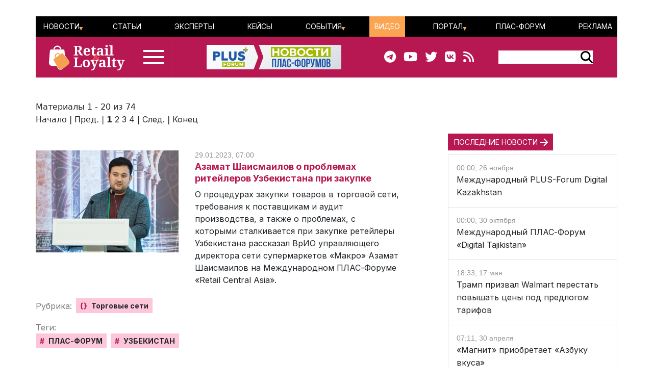

--- FILE ---
content_type: text/html; charset=UTF-8
request_url: https://retail-loyalty.org/news/video-news/
body_size: 127940
content:

<!DOCTYPE html>
<html lang="ru">
	<head>
		<meta http-equiv="Content-Type" content="text/html; charset=UTF-8" />
<link rel="canonical" href="https://retail-loyalty.org/news/video-news/" />
<script data-skip-moving="true">(function(w, d, n) {var cl = "bx-core";var ht = d.documentElement;var htc = ht ? ht.className : undefined;if (htc === undefined || htc.indexOf(cl) !== -1){return;}var ua = n.userAgent;if (/(iPad;)|(iPhone;)/i.test(ua)){cl += " bx-ios";}else if (/Windows/i.test(ua)){cl += ' bx-win';}else if (/Macintosh/i.test(ua)){cl += " bx-mac";}else if (/Linux/i.test(ua) && !/Android/i.test(ua)){cl += " bx-linux";}else if (/Android/i.test(ua)){cl += " bx-android";}cl += (/(ipad|iphone|android|mobile|touch)/i.test(ua) ? " bx-touch" : " bx-no-touch");cl += w.devicePixelRatio && w.devicePixelRatio >= 2? " bx-retina": " bx-no-retina";if (/AppleWebKit/.test(ua)){cl += " bx-chrome";}else if (/Opera/.test(ua)){cl += " bx-opera";}else if (/Firefox/.test(ua)){cl += " bx-firefox";}ht.className = htc ? htc + " " + cl : cl;})(window, document, navigator);</script>


<link href="/bitrix/js/ui/bootstrap5/css/bootstrap.css?1713020992205484" type="text/css"  rel="stylesheet" />
<link href="/bitrix/js/ui/fontawesome4/css/font-awesome.css?1724129945136083" type="text/css"  rel="stylesheet" />
<link href="/bitrix/js/ui/fontawesome4/css/v4-shims.css?172412994541574" type="text/css"  rel="stylesheet" />
<link href="/bitrix/js/ui/design-tokens/dist/ui.design-tokens.css?172128358126358" type="text/css"  rel="stylesheet" />
<link href="/bitrix/js/ui/fonts/opensans/ui.font.opensans.css?17130209912555" type="text/css"  rel="stylesheet" />
<link href="/bitrix/js/main/popup/dist/main.popup.bundle.css?171302099629861" type="text/css"  rel="stylesheet" />
<link href="/bitrix/js/main/core/css/core_date.css?171302099710481" type="text/css"  rel="stylesheet" />
<link href="/local/templates/retail_new/components/bitrix/menu/ituka-footer-menu/style.css?1713020958317" type="text/css"  data-template-style="true"  rel="stylesheet" />
<link href="/local/templates/retail_new/styles.css?171302095816944" type="text/css"  data-template-style="true"  rel="stylesheet" />




<script type="extension/settings" data-extension="main.date">{"formats":{"FORMAT_DATE":"DD.MM.YYYY","FORMAT_DATETIME":"DD.MM.YYYY HH:MI:SS","SHORT_DATE_FORMAT":"d.m.Y","MEDIUM_DATE_FORMAT":"j M Y","LONG_DATE_FORMAT":"j F Y","DAY_MONTH_FORMAT":"j F","DAY_SHORT_MONTH_FORMAT":"j M","SHORT_DAY_OF_WEEK_MONTH_FORMAT":"D, j F","SHORT_DAY_OF_WEEK_SHORT_MONTH_FORMAT":"D, j M","DAY_OF_WEEK_MONTH_FORMAT":"l, j F","FULL_DATE_FORMAT":"l, j F Y","SHORT_TIME_FORMAT":"H:i","LONG_TIME_FORMAT":"H:i:s"}}</script>



<meta name="description" content="Видео портала Retail&Loyalty, посвященные передовому зарубежному и отечественному опыту в области офлайн- и онлайн ритейла. Анализ трендов. Позиции участников, экспертов и регуляторов в области ритейла" />
<meta name="keywords" content="все видео, видео портала Retail&Loyalty, видео Retail&Loyalty" />
<meta property="og:title" content="Все видео. Портал Retail&Loyalty" />
<title>Все видео. Портал Retail&Loyalty</title>

<meta property="og:description" content="Видео портала Retail&Loyalty, посвященные передовому зарубежному и отечественному опыту в области офлайн- и онлайн ритейла. Анализ трендов. Позиции участников, экспертов и регуляторов в области ритейла" />
<meta property="article:modified_time" content="">
<meta property="article:published_time" content="">
<meta property="og:url" content="https://retail-loyalty.org/news/video-news/" />
<meta property="og:image" content="http://retail-loyalty.org/local/templates/retail_new/images/rl-soc.jpg" />
<meta property="og:image:secure_url" content="https://retail-loyalty.org/local/templates/retail_new/images/rl-soc.jpg" />
<meta property="og:image:width" content="766">
<meta property="og:image:height" content="449">



				
		<meta charset="utf-8" />
		<meta http-equiv="cache-control" content="public">
		<meta http-equiv="Content-Language" content="ru">
		<meta http-equiv="Content-Type" content="text/html; charset=utf-8">
		<meta name="robots" content="index,follow">
	<!--	<meta name="robots" content="noindex,nofollow"> -->
		<meta name="viewport" content="width=device-width, initial-scale=1.0">
		<meta name="Author" content="Retail-loyalty.org">
		<meta name="Copyright" content="Retail-loyalty.org">
		<meta name="Address" content="г. Москва, ул. Кржижановского, д. 29, корп. 5, офис 5204">
		<link rel="publisher" href="https://Retail-Loyalty.org">
		<meta name="zen-verification" content="DTUhAeffvn53N8H5UcOpMH9O37jdlPgse7q2GAUAzzMRNEzYbyLMZXezwctk3lye" />
		
		<meta property="og:locale" content="ru_RU">
		<meta property="og:type" content="article">
		<meta property="fb:app_id" content="257953674358265" />
		<meta property="fb:article_style" content="default">
		<meta name="twitter:card" content="summary">
		<meta name="format-detection" content="telephone=no">
		<meta http-equiv="x-dns-prefetch-control" content="on">

	<!-- favicon -->
		<link type="image/x-icon" href="/favicon.ico" rel="shortcut icon">
		<link type="Image/x-icon" href="/favicon.ico" rel="icon">	
		<link rel="apple-touch-icon" sizes="180x180" href="/apple-touch-icon.png">
		<link rel="icon" type="image/png" sizes="32x32" href="/favicon-32x32.png">
		<link rel="icon" type="image/png" sizes="16x16" href="/favicon-16x16.png">
<!--		<link rel="manifest" href="/local/templates/retail_new/images/icons/site.webmanifest"> -->
		<meta name="msapplication-TileColor" content="#da532c">
		<meta name="theme-color" content="#ffffff">
	<!-- /favicon -->	  

		<!--[if lt IE 9]>
						<![endif]-->
		
						
<!-- Yandex.Metrika counter --> 
 <noscript><div><img src="https://mc.yandex.ru/watch/17123545" style="position:absolute; left:-9999px;" alt="" /></div></noscript> 
<!-- /Yandex.Metrika counter -->

<!--

-->
</head>
<body class="position-relative">

<div id="panel">
	 </div>

<main class="container px-sm-0">
		
<header id="header" class="">
	<div id="top-banner" class="my-3">
    <div class="partner px-0 mb-0 mb-sm-0 mb-md-0 position-relative justify-content-between">
<!--	<div class="position-absolute top-0 start-0 text-white bg-dark">Баннер шапка</div> -->
	<div id="banner-top" class="container px-0 mb-3 d-flex justify-content-center align-items-center w-100" style="/*background:#fd8db680; height:250px;font-size:30px*/">
	<!--AdFox START-->
<!--plusalliance-->
<!--Площадка: retail-loyalty.org / R&L NEW RUS HEADER 1320x250 / R&L NEW RUS HEADER 1320x250-->
<!--Категория: <не задана>-->
<!--Тип баннера: R&L NEW RUS HEADER 1320x250-->
<div id="adfox_169902921272195279"></div>
	</div>
</div>

	</div>
	<div id="header-menu" class="d-none d-lg-flex flex-row justify-content-between align-items-center">
		<div id="top-menu" class="d-flex justify-content-between w-100">
			 <ul id="ituka_main_multilevel" class="top-menu d-flex flex-row justify-content-between align-items-center align-self-stretch w-100">

	

	
						<li class="top-menu-item d-flex align-items-center ">
			<a href="/news/"  class="root-item">Новости</a>
				<ul>
		
	
	

	

	
	
		
							<li><a href="/about/subscribe/">Подписка&nbsp;на&nbsp;новости</a></li>
			
		
	
	

	

			</ul></li>	
	
		
							<li class="top-menu-item d-flex align-items-center "><a href="/articles/"  class="item">Статьи</a></li>
			
		
	
	

	

	
	
		
							<li class="top-menu-item d-flex align-items-center "><a href="/expert-forum/"  class="item">Эксперты</a></li>
			
		
	
	

	

	
	
		
							<li class="top-menu-item d-flex align-items-center "><a href="/lr/"  class="item">Кейсы</a></li>
			
		
	
	

	

	
						<li class="top-menu-item d-flex align-items-center ">
			<a href="/events/"  class="root-item">События</a>
				<ul>
		
	
	

	

	
	
		
							<li><a href="/events/addnew/">Добавить&nbsp;событие</a></li>
			
		
	
	

	

			</ul></li>	
	
		
							<li class="top-menu-item d-flex align-items-center selected"><a href="/news/video-news/"  class="item-selected selected">Видео</a></li>
			
		
	
	

	

	
						<li class="top-menu-item d-flex align-items-center ">
			<a href="/about/"  class="root-item">Портал</a>
				<ul>
		
	
	

	

	
	
		
							<li><a href="/about/">О&nbsp;Портале</a></li>
			
		
	
	

	

	
	
		
							<li><a href="/journal_retail_loyalty/read_online/">Архив&nbsp;журнала</a></li>
			
		
	
	

	

	
	
		
							<li><a href="/about/subscribe/">Подписаться&nbsp;на&nbsp;новости</a></li>
			
		
	
	

	

			</ul></li>	
	
		
							<li class="top-menu-item d-flex align-items-center "><a href="https://plus-forum.com" target='_blank' class="item">ПЛАС-Форум</a></li>
			
		
	
	

	

	
	
		
							<li class="top-menu-item d-flex align-items-center "><a href="/razmeschenie/"  class="item">Реклама</a></li>
			
		
	
	


</ul>
<div class="menu-clear-left"></div>
		</div>
	</div>
	<div id="header-middle" class="d-flex flex-row justify-content-between ps-0 pe-5">
		<div class="d-flex flex-row">
			<a href="/" class="d-flex align-items-center ms-3 me-3">
				<img src="/local/templates/retail_new/images/RL_logo_NEW.svg">
<!--				<img src="/local/templates/retail_new/images/RL-NY.png">-->
			</a>
			<div id="burger" data-bs-toggle="modal" data-bs-target="#menuModal" class="d-flex flex-column justify-content-center"><div id="humburger" class="d-flex flex-column align-items-center humburger ">
  <div class="burger-stripe top-burger"></div>
  <div class="burger-stripe middle-burger"></div>
  <div class="burger-stripe bottom-burger"></div>
</div>	
</div>
		</div>
		<a href="/" class="d-none d-lg-flex align-items-center">
			<img src="/local/templates/retail_new/images/rl-forum-news.png">
		</a>
		<div id="" class="d-none d-sm-flex  flex-row justify-content-between align-items-center">
			<div id="main-header_soc" class="d-none d-md-flex flex-row align-items-center pe-5">
				<a class="header_soc" href="https://t.me/retailloyaltyjournal" target="_blank"><i class="fa fa-telegram" data-fa-transform="shrink-6 " data-fa-mask="fas fa-circle"></i></a>
				<a class="header_soc" href="https://www.youtube.com/user/PLUSforums" target="_blank"><i class="fa fa-youtube on fa-circle"></i></a>
				<a class="header_soc" href="https://twitter.com/Retail_Loyalty_" target="_blank"><i class="fa fa-twitter on fa-circle" data-fa-transform="shrink-8 " data-fa-mask="fas fa-circle"></i></a>
				<a class="header_soc" href="https://vk.com/retailloyalty_org" target="_blank"><i class="fab fa-vk" data-fa-transform="shrink-6" data-fa-mask="fas fa-circle"></i></a>
				<a class="header_soc" href="/news/rss/" target="_blank"><i class="fas fa-rss" data-fa-transform="shrink-9 " data-fa-mask="fas fa-circle"></i></a>
			</div>
			<div id="search-block" class="">
                <div class="search-form">
<form action="/search/index.php">
	<div id="header-serach-form" class="d-flex flex-row align-items-center">
			<div class="search-text">
									<input type="text" name="q" value="" size="15" maxlength="50" class="bg-white border border-0" />
							</div>
			<div class="search-button d-flex flex-row align-content-stretch align-items-center">
				<input name="s" type="image"  src="/local/templates/retail_new/images/search-glass.svg" />
			</div>
	</div>
</form>
</div>			</div>
		</div>
	</div>
	<div id="sub-menu" class="d-flex flex-row justify-content-between align-items-center">
    	
	</div>
	
</header><div class="row position-relative px-0 px-sm-0 mx-0">
	<div id="main-section" class="main-section col-12 col-md-8 ps-sm-0 pe-sm-2 pe-xl-5">
		<div id="news_line">
<div id="all-materials" class="news-list">
<div class="d-none d-md-block mb-5">
	
<font class="text">Материалы 


	1 - 20 из 74<br /></font>

	<font class="text">

			Начало&nbsp;|&nbsp;Пред.&nbsp;|
	
	
					<b>1</b>
					
					<a href="/news/video-news/?PAGEN_1=2">2</a>
					
					<a href="/news/video-news/?PAGEN_1=3">3</a>
					
					<a href="/news/video-news/?PAGEN_1=4">4</a>
						|

			<a href="/news/video-news/?PAGEN_1=2">След.</a>&nbsp;|
		<a href="/news/video-news/?PAGEN_1=4">Конец</a>
	



</font></div>



	
 		
 		
		
	
	<div class="news-item my-0 my-md-5" id="bx_3133574219_43055">

		<div class="d-flex flex-column flex-lg-row justify-content-start align-items-top">
			<div class="picture-block pe-3 d-sm-flex">
				<a class="me-3" href="/news/azamat-shaismailov-o-problemakh-reteylerov-uzbekistana-pri-zakupke/">
					<img class="preview-picture p-0 m-0 mb-md-2" src="/upload/iblock/6b5/67oiprqq1im12hvo5mvjox8i85ivilf7.jpg" width="280" height="200" alt="Азамат Шаисмаилов о проблемах ритейлеров Узбекистана при закупке" title="Азамат Шаисмаилов о проблемах ритейлеров Узбекистана при закупке" style="float:left" />
				</a>
				<a class="d-none d-sm-block d-lg-none" href="/news/azamat-shaismailov-o-problemakh-reteylerov-uzbekistana-pri-zakupke/">
					<h2 class="page-subheader">Азамат Шаисмаилов о проблемах ритейлеров Узбекистана при закупке</h2>				</a>
			</div>
			
			<div class="text-block d-flex flex-column">
				<span class="news-date-time">29.01.2023, 07:00</span>

				<a  class="d-block d-sm-none d-lg-block" href="/news/azamat-shaismailov-o-problemakh-reteylerov-uzbekistana-pri-zakupke/">
					<h2 class="page-subheader">Азамат Шаисмаилов о проблемах ритейлеров Узбекистана при закупке</h2>				</a>
				<a  class="d-block" href="/news/azamat-shaismailov-o-problemakh-reteylerov-uzbekistana-pri-zakupke/">
					О процедурах закупки товаров в торговой сети, требования к поставщикам и аудит производства, а также о проблемах, с которыми сталкивается при закупке ретейлеры Узбекистана рассказал ВрИО управляющего директора сети супермаркетов «Макро» Азамат Шаисмаилов на Международном ПЛАС-Форуме «Retail Central Asia».				</a>
			</div>
		</div>
		<div style="clear:both"></div>
	
		<div id="article-footer" class="my-4">
			<div class="line-rubrics d-flex align-items-center mb-3">
				<div class="rubrics-title me-2" style="">Рубрика:</div>
				<a href="/torgovie-seti/"><div class="rubrics-name px-2 py-1"><span class="pe-2">{}</span>Торговые сети</div></a>
			</div>
			
			<div class="d-none d-md-block line-tags d-flex align-items-start">
				<div class="tags-title me-2" style="">Теги:</div>
				<div class="d-flex flex-wrap ">
						
					<a href="/all/?tags=%D0%9F%D0%9B%D0%90%D0%A1-%D0%A4%D0%9E%D0%A0%D0%A3%D0%9C"><div class="rubrics-name px-2 me-2 py-1 mb-2"><span class="pe-2">#</span>ПЛАС-ФОРУМ</div></a>
						
					<a href="/all/?tags=%D0%A3%D0%97%D0%91%D0%95%D0%9A%D0%98%D0%A1%D0%A2%D0%90%D0%9D"><div class="rubrics-name px-2 me-2 py-1 mb-2"><span class="pe-2">#</span>УЗБЕКИСТАН</div></a>
								</div>
			</div>
		</div>
<!--
</div>
</div>
-->
</div>
		<div style="clear:both"></div>
<hr>

	
 		
 		
		
	
	<div class="news-item my-0 my-md-5" id="bx_3133574219_43068">

		<div class="d-flex flex-column flex-lg-row justify-content-start align-items-top">
			<div class="picture-block pe-3 d-sm-flex">
				<a class="me-3" href="/news/ozon-mozhet-stat-platformoy-dlya-rosta-kompaniy-v-kazakhstane/">
					<img class="preview-picture p-0 m-0 mb-md-2" src="/upload/iblock/8f7/b2d3ulhirgt2e8fe9yjx21x5npvp1zdz.jpg" width="280" height="186" alt="Ozon может стать платформой для роста компаний в Казахстане" title="Ozon может стать платформой для роста компаний в Казахстане" style="float:left" />
				</a>
				<a class="d-none d-sm-block d-lg-none" href="/news/ozon-mozhet-stat-platformoy-dlya-rosta-kompaniy-v-kazakhstane/">
					<h2 class="page-subheader">Ozon может стать платформой для роста компаний в Казахстане</h2>				</a>
			</div>
			
			<div class="text-block d-flex flex-column">
				<span class="news-date-time">28.01.2023, 13:00</span>

				<a  class="d-block d-sm-none d-lg-block" href="/news/ozon-mozhet-stat-platformoy-dlya-rosta-kompaniy-v-kazakhstane/">
					<h2 class="page-subheader">Ozon может стать платформой для роста компаний в Казахстане</h2>				</a>
				<a  class="d-block" href="/news/ozon-mozhet-stat-platformoy-dlya-rosta-kompaniy-v-kazakhstane/">
					Товары продавцов из Казахстана востребованы у покупателей, учитывая, что люди сегодня ищут необходимое именно на маркетплейсах, рассказала генеральный директор Ozon в Казахстане Мольдер Рысалиева на 3-м Международном ПЛАС-Форуме «ФинТех без границ. Цифровая Евразия».				</a>
			</div>
		</div>
		<div style="clear:both"></div>
	
		<div id="article-footer" class="my-4">
			<div class="line-rubrics d-flex align-items-center mb-3">
				<div class="rubrics-title me-2" style="">Рубрика:</div>
				<a href="//"><div class="rubrics-name px-2 py-1"><span class="pe-2">{}</span></div></a>
			</div>
			
			<div class="d-none d-md-block line-tags d-flex align-items-start">
				<div class="tags-title me-2" style="">Теги:</div>
				<div class="d-flex flex-wrap ">
						
					<a href="/all/?tags=%D0%9F%D0%9B%D0%90%D0%A1-%D0%A4%D0%9E%D0%A0%D0%A3%D0%9C"><div class="rubrics-name px-2 me-2 py-1 mb-2"><span class="pe-2">#</span>ПЛАС-ФОРУМ</div></a>
						
					<a href="/all/?tags=%D0%9C%D0%90%D0%A0%D0%9A%D0%95%D0%A2%D0%9F%D0%9B%D0%95%D0%99%D0%A1"><div class="rubrics-name px-2 me-2 py-1 mb-2"><span class="pe-2">#</span>МАРКЕТПЛЕЙС</div></a>
						
					<a href="/all/?tags=%D0%9A%D0%90%D0%97%D0%90%D0%A5%D0%A1%D0%A2%D0%90%D0%9D"><div class="rubrics-name px-2 me-2 py-1 mb-2"><span class="pe-2">#</span>КАЗАХСТАН</div></a>
								</div>
			</div>
		</div>
<!--
</div>
</div>
-->
</div>
		<div style="clear:both"></div>
<hr>

	
	<div class="partner px-0 mb-0 mb-sm-0 mb-md-0 position-relative justify-content-center">
<!--	<div class="position-absolute top-0 start-0 text-white bg-dark">Баннер шапка</div> -->
	<div id="banner2" class="container px-0 mb-3 d-flex justify-content-center align-items-center w-100" style="/*background:#fd8db680; height:250px;font-size:30px*/">
<!--AdFox START-->
<!--plusalliance-->
<!--Площадка: retail-loyalty.org / R&L NEW RUS №2 - 1320 (832x250) / R&L NEW RUS №2 - 1320 (832x250)-->
<!--Категория: <не задана>-->
<!--Тип баннера: R&L NEW RUS №2 - 1320 (832x250)-->
<div id="adfox_170350219160716875"></div>
	</div>
</div>
 		
 		
		
	
	<div class="news-item my-0 my-md-5" id="bx_3133574219_43057">

		<div class="d-flex flex-column flex-lg-row justify-content-start align-items-top">
			<div class="picture-block pe-3 d-sm-flex">
				<a class="me-3" href="/news/nargisa-baymirzaeva-pro-effektivnost-v-massovom-obuchenii-i-razvitii-personala/">
					<img class="preview-picture p-0 m-0 mb-md-2" src="/upload/iblock/0a8/k8li6p8ps8vcgjf832wbrg4f0skpja34.JPG" width="280" height="207" alt="Наргиса Баймирзаева про эффективность в массовом обучении и развитии персонала" title="Наргиса Баймирзаева про эффективность в массовом обучении и развитии персонала" style="float:left" />
				</a>
				<a class="d-none d-sm-block d-lg-none" href="/news/nargisa-baymirzaeva-pro-effektivnost-v-massovom-obuchenii-i-razvitii-personala/">
					<h2 class="page-subheader">Наргиса Баймирзаева про эффективность в массовом обучении и развитии персонала</h2>				</a>
			</div>
			
			<div class="text-block d-flex flex-column">
				<span class="news-date-time">28.01.2023, 07:00</span>

				<a  class="d-block d-sm-none d-lg-block" href="/news/nargisa-baymirzaeva-pro-effektivnost-v-massovom-obuchenii-i-razvitii-personala/">
					<h2 class="page-subheader">Наргиса Баймирзаева про эффективность в массовом обучении и развитии персонала</h2>				</a>
				<a  class="d-block" href="/news/nargisa-baymirzaeva-pro-effektivnost-v-massovom-obuchenii-i-razvitii-personala/">
					Про сложности в массовом обучении персонала торговой сети и рабочие инструменты рассказала директор по работе с персоналом сети супермаркетов Korzinka Наргиса Баймирзаева на Международном ПЛАС-Форуме «Retail Central Asia».				</a>
			</div>
		</div>
		<div style="clear:both"></div>
	
		<div id="article-footer" class="my-4">
			<div class="line-rubrics d-flex align-items-center mb-3">
				<div class="rubrics-title me-2" style="">Рубрика:</div>
				<a href="//"><div class="rubrics-name px-2 py-1"><span class="pe-2">{}</span></div></a>
			</div>
			
			<div class="d-none d-md-block line-tags d-flex align-items-start">
				<div class="tags-title me-2" style="">Теги:</div>
				<div class="d-flex flex-wrap ">
						
					<a href="/all/?tags=%D0%9F%D0%9B%D0%90%D0%A1-%D0%A4%D0%9E%D0%A0%D0%A3%D0%9C"><div class="rubrics-name px-2 me-2 py-1 mb-2"><span class="pe-2">#</span>ПЛАС-ФОРУМ</div></a>
						
					<a href="/all/?tags=%D0%A3%D0%97%D0%91%D0%95%D0%9A%D0%98%D0%A1%D0%A2%D0%90%D0%9D"><div class="rubrics-name px-2 me-2 py-1 mb-2"><span class="pe-2">#</span>УЗБЕКИСТАН</div></a>
						
					<a href="/all/?tags=%D0%9A%D0%90%D0%94%D0%A0%D0%AB"><div class="rubrics-name px-2 me-2 py-1 mb-2"><span class="pe-2">#</span>КАДРЫ</div></a>
								</div>
			</div>
		</div>
<!--
</div>
</div>
-->
</div>
		<div style="clear:both"></div>
<hr>

	
 		
 		
		
	
	<div class="news-item my-0 my-md-5" id="bx_3133574219_43056">

		<div class="d-flex flex-column flex-lg-row justify-content-start align-items-top">
			<div class="picture-block pe-3 d-sm-flex">
				<a class="me-3" href="/news/anastasiya-lomachenko-pro-usilenie-programmy-loyalnosti-v-2023-godu/">
					<img class="preview-picture p-0 m-0 mb-md-2" src="/upload/iblock/622/upewrsu13nadehp2pr7q0uhfeb543lmp.jpg" width="280" height="206" alt="Анастасия Ломаченко про усиление программы лояльности в 2023 году" title="Анастасия Ломаченко про усиление программы лояльности в 2023 году" style="float:left" />
				</a>
				<a class="d-none d-sm-block d-lg-none" href="/news/anastasiya-lomachenko-pro-usilenie-programmy-loyalnosti-v-2023-godu/">
					<h2 class="page-subheader">Анастасия Ломаченко про усиление программы лояльности в 2023 году</h2>				</a>
			</div>
			
			<div class="text-block d-flex flex-column">
				<span class="news-date-time">27.01.2023, 17:50</span>

				<a  class="d-block d-sm-none d-lg-block" href="/news/anastasiya-lomachenko-pro-usilenie-programmy-loyalnosti-v-2023-godu/">
					<h2 class="page-subheader">Анастасия Ломаченко про усиление программы лояльности в 2023 году</h2>				</a>
				<a  class="d-block" href="/news/anastasiya-lomachenko-pro-usilenie-programmy-loyalnosti-v-2023-godu/">
					Как ретейлерам с помощью блокчейн усилить программы лояльности в 2023 году и не слить весь бюджет, на что делать ставку и что учесть в разных финансовых моделях, рассказала руководитель департамента CRM и лояльности Crocus Group Анастасия Ломаченко на Международном ПЛАС-Форуме «Retail Central Asia».				</a>
			</div>
		</div>
		<div style="clear:both"></div>
	
		<div id="article-footer" class="my-4">
			<div class="line-rubrics d-flex align-items-center mb-3">
				<div class="rubrics-title me-2" style="">Рубрика:</div>
				<a href="//"><div class="rubrics-name px-2 py-1"><span class="pe-2">{}</span></div></a>
			</div>
			
			<div class="d-none d-md-block line-tags d-flex align-items-start">
				<div class="tags-title me-2" style="">Теги:</div>
				<div class="d-flex flex-wrap ">
						
					<a href="/all/?tags=%D0%9F%D0%9B%D0%90%D0%A1-%D0%A4%D0%9E%D0%A0%D0%A3%D0%9C"><div class="rubrics-name px-2 me-2 py-1 mb-2"><span class="pe-2">#</span>ПЛАС-ФОРУМ</div></a>
						
					<a href="/all/?tags=%D0%A3%D0%97%D0%91%D0%95%D0%9A%D0%98%D0%A1%D0%A2%D0%90%D0%9D"><div class="rubrics-name px-2 me-2 py-1 mb-2"><span class="pe-2">#</span>УЗБЕКИСТАН</div></a>
						
					<a href="/all/?tags=%D0%9B%D0%9E%D0%AF%D0%9B%D0%AC%D0%9D%D0%9E%D0%A1%D0%A2%D0%AC"><div class="rubrics-name px-2 me-2 py-1 mb-2"><span class="pe-2">#</span>ЛОЯЛЬНОСТЬ</div></a>
								</div>
			</div>
		</div>
<!--
</div>
</div>
-->
</div>
		<div style="clear:both"></div>
<hr>

	
 		
 		
		
	
	<div class="news-item my-0 my-md-5" id="bx_3133574219_42986">

		<div class="d-flex flex-column flex-lg-row justify-content-start align-items-top">
			<div class="picture-block pe-3 d-sm-flex">
				<a class="me-3" href="/news/rynki-tsentralnoy-azii-stradayut-ot-neeffektivnogo-raspredeleniya-kapitala/">
					<img class="preview-picture p-0 m-0 mb-md-2" src="/upload/iblock/a08/sdrfuxwwgdpk6n08ir2w0xk22t7hg6tk.JPG" width="280" height="186" alt="Рынки Центральной Азии страдают от неэффективного распределения капитала" title="Рынки Центральной Азии страдают от неэффективного распределения капитала" style="float:left" />
				</a>
				<a class="d-none d-sm-block d-lg-none" href="/news/rynki-tsentralnoy-azii-stradayut-ot-neeffektivnogo-raspredeleniya-kapitala/">
					<h2 class="page-subheader">Рынки Центральной Азии страдают от неэффективного распределения капитала</h2>				</a>
			</div>
			
			<div class="text-block d-flex flex-column">
				<span class="news-date-time">22.01.2023, 07:00</span>

				<a  class="d-block d-sm-none d-lg-block" href="/news/rynki-tsentralnoy-azii-stradayut-ot-neeffektivnogo-raspredeleniya-kapitala/">
					<h2 class="page-subheader">Рынки Центральной Азии страдают от неэффективного распределения капитала</h2>				</a>
				<a  class="d-block" href="/news/rynki-tsentralnoy-azii-stradayut-ot-neeffektivnogo-raspredeleniya-kapitala/">
					Главной проблемой является недостаточное кредитование малого и среднего бизнеса &#40;МСБ&#41; и потребителей из-за отсутствия информации о них, недостаточности каналов сбыта и жёсткой стратегии местных банков.				</a>
			</div>
		</div>
		<div style="clear:both"></div>
	
		<div id="article-footer" class="my-4">
			<div class="line-rubrics d-flex align-items-center mb-3">
				<div class="rubrics-title me-2" style="">Рубрика:</div>
				<a href="//"><div class="rubrics-name px-2 py-1"><span class="pe-2">{}</span></div></a>
			</div>
			
			<div class="d-none d-md-block line-tags d-flex align-items-start">
				<div class="tags-title me-2" style="">Теги:</div>
				<div class="d-flex flex-wrap ">
						
					<a href="/all/?tags=%D0%9F%D0%9B%D0%90%D0%A1-%D0%A4%D0%9E%D0%A0%D0%A3%D0%9C"><div class="rubrics-name px-2 me-2 py-1 mb-2"><span class="pe-2">#</span>ПЛАС-ФОРУМ</div></a>
						
					<a href="/all/?tags=%D0%A3%D0%97%D0%91%D0%95%D0%9A%D0%98%D0%A1%D0%A2%D0%90%D0%9D"><div class="rubrics-name px-2 me-2 py-1 mb-2"><span class="pe-2">#</span>УЗБЕКИСТАН</div></a>
						
					<a href="/all/?tags=%D0%98%D0%9D%D0%A2%D0%95%D0%A0%D0%9D%D0%95%D0%A2-%D0%A2%D0%9E%D0%A0%D0%93%D0%9E%D0%92%D0%9B%D0%AF"><div class="rubrics-name px-2 me-2 py-1 mb-2"><span class="pe-2">#</span>ИНТЕРНЕТ-ТОРГОВЛЯ</div></a>
								</div>
			</div>
		</div>
<!--
</div>
</div>
-->
</div>
		<div style="clear:both"></div>
<hr>

	
 		
 		
		
	
	<div class="news-item my-0 my-md-5" id="bx_3133574219_42985">

		<div class="d-flex flex-column flex-lg-row justify-content-start align-items-top">
			<div class="picture-block pe-3 d-sm-flex">
				<a class="me-3" href="/news/razvitie-onlayn-torgovli-v-uzbekistane-pozvolit-bystro-uvelichit-nalogovye-postupleniya/">
					<img class="preview-picture p-0 m-0 mb-md-2" src="/upload/iblock/319/gum9uptoeelgkckrn3nlj5p8l70kqu0d.jpg" width="280" height="186" alt="Развитие онлайн-торговли в Узбекистане позволит быстро увеличить налоговые поступления" title="Развитие онлайн-торговли в Узбекистане позволит быстро увеличить налоговые поступления" style="float:left" />
				</a>
				<a class="d-none d-sm-block d-lg-none" href="/news/razvitie-onlayn-torgovli-v-uzbekistane-pozvolit-bystro-uvelichit-nalogovye-postupleniya/">
					<h2 class="page-subheader">Развитие онлайн-торговли в Узбекистане позволит быстро увеличить налоговые поступления</h2>				</a>
			</div>
			
			<div class="text-block d-flex flex-column">
				<span class="news-date-time">21.01.2023, 07:00</span>

				<a  class="d-block d-sm-none d-lg-block" href="/news/razvitie-onlayn-torgovli-v-uzbekistane-pozvolit-bystro-uvelichit-nalogovye-postupleniya/">
					<h2 class="page-subheader">Развитие онлайн-торговли в Узбекистане позволит быстро увеличить налоговые поступления</h2>				</a>
				<a  class="d-block" href="/news/razvitie-onlayn-torgovli-v-uzbekistane-pozvolit-bystro-uvelichit-nalogovye-postupleniya/">
					Увеличение численности субъектов электронной коммерции в легальном поле повысит уровень сервиса, увеличит товарооборот и оборот наличных и безналичных денежных средств, включая налоговые поступления.				</a>
			</div>
		</div>
		<div style="clear:both"></div>
	
		<div id="article-footer" class="my-4">
			<div class="line-rubrics d-flex align-items-center mb-3">
				<div class="rubrics-title me-2" style="">Рубрика:</div>
				<a href="//"><div class="rubrics-name px-2 py-1"><span class="pe-2">{}</span></div></a>
			</div>
			
			<div class="d-none d-md-block line-tags d-flex align-items-start">
				<div class="tags-title me-2" style="">Теги:</div>
				<div class="d-flex flex-wrap ">
						
					<a href="/all/?tags=%D0%9F%D0%9B%D0%90%D0%A1-%D0%A4%D0%9E%D0%A0%D0%A3%D0%9C"><div class="rubrics-name px-2 me-2 py-1 mb-2"><span class="pe-2">#</span>ПЛАС-ФОРУМ</div></a>
						
					<a href="/all/?tags=%D0%A3%D0%97%D0%91%D0%95%D0%9A%D0%98%D0%A1%D0%A2%D0%90%D0%9D"><div class="rubrics-name px-2 me-2 py-1 mb-2"><span class="pe-2">#</span>УЗБЕКИСТАН</div></a>
						
					<a href="/all/?tags=%D0%98%D0%9D%D0%A2%D0%95%D0%A0%D0%9D%D0%95%D0%A2-%D0%A2%D0%9E%D0%A0%D0%93%D0%9E%D0%92%D0%9B%D0%AF"><div class="rubrics-name px-2 me-2 py-1 mb-2"><span class="pe-2">#</span>ИНТЕРНЕТ-ТОРГОВЛЯ</div></a>
								</div>
			</div>
		</div>
<!--
</div>
</div>
-->
</div>
		<div style="clear:both"></div>
<hr>

	
 		
 		
		
	
	<div class="news-item my-0 my-md-5" id="bx_3133574219_42984">

		<div class="d-flex flex-column flex-lg-row justify-content-start align-items-top">
			<div class="picture-block pe-3 d-sm-flex">
				<a class="me-3" href="/news/tsifrovizatsiya-programm-loyalnosti-i-marketinga-v-uzbekistane-tolko-v-samom-nachale-puti/">
					<img class="preview-picture p-0 m-0 mb-md-2" src="/upload/iblock/589/zkvhlfgf22uf99q21co3a4b52p8yjyy7.jpg" width="280" height="213" alt="Цифровизация программ лояльности и маркетинга в Узбекистане только в самом начале пути" title="Цифровизация программ лояльности и маркетинга в Узбекистане только в самом начале пути" style="float:left" />
				</a>
				<a class="d-none d-sm-block d-lg-none" href="/news/tsifrovizatsiya-programm-loyalnosti-i-marketinga-v-uzbekistane-tolko-v-samom-nachale-puti/">
					<h2 class="page-subheader">Цифровизация программ лояльности и маркетинга в Узбекистане только в самом начале пути</h2>				</a>
			</div>
			
			<div class="text-block d-flex flex-column">
				<span class="news-date-time">20.01.2023, 17:50</span>

				<a  class="d-block d-sm-none d-lg-block" href="/news/tsifrovizatsiya-programm-loyalnosti-i-marketinga-v-uzbekistane-tolko-v-samom-nachale-puti/">
					<h2 class="page-subheader">Цифровизация программ лояльности и маркетинга в Узбекистане только в самом начале пути</h2>				</a>
				<a  class="d-block" href="/news/tsifrovizatsiya-programm-loyalnosti-i-marketinga-v-uzbekistane-tolko-v-samom-nachale-puti/">
					Программа лояльности, как часть маркетинга, — это только инструмент взаимодействия с покупателем и средство для увеличения продаж, но в Узбекистане многие продолжают «изобретать велосипед».				</a>
			</div>
		</div>
		<div style="clear:both"></div>
	
		<div id="article-footer" class="my-4">
			<div class="line-rubrics d-flex align-items-center mb-3">
				<div class="rubrics-title me-2" style="">Рубрика:</div>
				<a href="//"><div class="rubrics-name px-2 py-1"><span class="pe-2">{}</span></div></a>
			</div>
			
			<div class="d-none d-md-block line-tags d-flex align-items-start">
				<div class="tags-title me-2" style="">Теги:</div>
				<div class="d-flex flex-wrap ">
						
					<a href="/all/?tags=%D0%9F%D0%9B%D0%90%D0%A1-%D0%A4%D0%9E%D0%A0%D0%A3%D0%9C"><div class="rubrics-name px-2 me-2 py-1 mb-2"><span class="pe-2">#</span>ПЛАС-ФОРУМ</div></a>
						
					<a href="/all/?tags=%D0%A3%D0%97%D0%91%D0%95%D0%9A%D0%98%D0%A1%D0%A2%D0%90%D0%9D"><div class="rubrics-name px-2 me-2 py-1 mb-2"><span class="pe-2">#</span>УЗБЕКИСТАН</div></a>
						
					<a href="/all/?tags=%D0%9C%D0%90%D0%A0%D0%9A%D0%95%D0%A2%D0%98%D0%9D%D0%93"><div class="rubrics-name px-2 me-2 py-1 mb-2"><span class="pe-2">#</span>МАРКЕТИНГ</div></a>
								</div>
			</div>
		</div>
<!--
</div>
</div>
-->
</div>
		<div style="clear:both"></div>
<hr>

	
 		
 		
		
	
	<div class="news-item my-0 my-md-5" id="bx_3133574219_42942">

		<div class="d-flex flex-column flex-lg-row justify-content-start align-items-top">
			<div class="picture-block pe-3 d-sm-flex">
				<a class="me-3" href="/news/vnedrenie-crm-marketinga-uvelichilo-oborot-magazina-xiaomi-v-rossii-v-6-raz/">
					<img class="preview-picture p-0 m-0 mb-md-2" src="/upload/iblock/377/8d6nokwedg8879mptrnxo2tfz0c92869.jpg" width="280" height="210" alt="Внедрение CRM-маркетинга увеличило оборот магазина Xiaomi в России в 6 раз" title="Внедрение CRM-маркетинга увеличило оборот магазина Xiaomi в России в 6 раз" style="float:left" />
				</a>
				<a class="d-none d-sm-block d-lg-none" href="/news/vnedrenie-crm-marketinga-uvelichilo-oborot-magazina-xiaomi-v-rossii-v-6-raz/">
					<h2 class="page-subheader">Внедрение CRM-маркетинга увеличило оборот магазина Xiaomi в России в 6 раз</h2>				</a>
			</div>
			
			<div class="text-block d-flex flex-column">
				<span class="news-date-time">17.01.2023, 16:45</span>

				<a  class="d-block d-sm-none d-lg-block" href="/news/vnedrenie-crm-marketinga-uvelichilo-oborot-magazina-xiaomi-v-rossii-v-6-raz/">
					<h2 class="page-subheader">Внедрение CRM-маркетинга увеличило оборот магазина Xiaomi в России в 6 раз</h2>				</a>
				<a  class="d-block" href="/news/vnedrenie-crm-marketinga-uvelichilo-oborot-magazina-xiaomi-v-rossii-v-6-raz/">
					Как увеличить оборот с помощью CRM-маркетинга в 3 раза, на что обратить внимание при выборе подрядчика для внедрения системы и какие механики наиболее выигрышные ‪рассказала директор по электронной коммерции официальный авторизованный магазин Xiaomi в России &#40;mi-shop.com&#41; Елена Шкирдова на Международном ПЛАС-Форуме «Retail Central Asia».				</a>
			</div>
		</div>
		<div style="clear:both"></div>
	
		<div id="article-footer" class="my-4">
			<div class="line-rubrics d-flex align-items-center mb-3">
				<div class="rubrics-title me-2" style="">Рубрика:</div>
				<a href="//"><div class="rubrics-name px-2 py-1"><span class="pe-2">{}</span></div></a>
			</div>
			
			<div class="d-none d-md-block line-tags d-flex align-items-start">
				<div class="tags-title me-2" style="">Теги:</div>
				<div class="d-flex flex-wrap ">
						
					<a href="/all/?tags=%D0%9C%D0%90%D0%A0%D0%9A%D0%95%D0%A2%D0%98%D0%9D%D0%93"><div class="rubrics-name px-2 me-2 py-1 mb-2"><span class="pe-2">#</span>МАРКЕТИНГ</div></a>
								</div>
			</div>
		</div>
<!--
</div>
</div>
-->
</div>
		<div style="clear:both"></div>
<hr>

	
 		
 		
		
	
	<div class="news-item my-0 my-md-5" id="bx_3133574219_42941">

		<div class="d-flex flex-column flex-lg-row justify-content-start align-items-top">
			<div class="picture-block pe-3 d-sm-flex">
				<a class="me-3" href="/news/tsifrovaya-transformatsiya-reteyla-v-tsentralnoy-azii-poydyet-vmeste-s-izmeneniem-potrebiteley/">
					<img class="preview-picture p-0 m-0 mb-md-2" src="/upload/iblock/5f7/3nas0hnf612m5z2yf2pl16jgavaecoku.jpg" width="280" height="186" alt="Цифровая трансформация ретейла в Центральной Азии пойдёт вместе с изменением потребителей" title="Цифровая трансформация ретейла в Центральной Азии пойдёт вместе с изменением потребителей" style="float:left" />
				</a>
				<a class="d-none d-sm-block d-lg-none" href="/news/tsifrovaya-transformatsiya-reteyla-v-tsentralnoy-azii-poydyet-vmeste-s-izmeneniem-potrebiteley/">
					<h2 class="page-subheader">Цифровая трансформация ретейла в Центральной Азии пойдёт вместе с изменением потребителей</h2>				</a>
			</div>
			
			<div class="text-block d-flex flex-column">
				<span class="news-date-time">17.01.2023, 16:00</span>

				<a  class="d-block d-sm-none d-lg-block" href="/news/tsifrovaya-transformatsiya-reteyla-v-tsentralnoy-azii-poydyet-vmeste-s-izmeneniem-potrebiteley/">
					<h2 class="page-subheader">Цифровая трансформация ретейла в Центральной Азии пойдёт вместе с изменением потребителей</h2>				</a>
				<a  class="d-block" href="/news/tsifrovaya-transformatsiya-reteyla-v-tsentralnoy-azii-poydyet-vmeste-s-izmeneniem-potrebiteley/">
					Дефицит сервисной инфраструктуры в Узбекистане и квалифицированных кадров, низкое качество мобильного интернета за пределами Ташкента, а также недостаток торговых площадей тормозят развитие онлайн-ретейла в Узбекистане, рассказал представитель аналитической компании Data Insight Фёдор Вирин на Международном ПЛАС-Форуме «Retail Central Asia».				</a>
			</div>
		</div>
		<div style="clear:both"></div>
	
		<div id="article-footer" class="my-4">
			<div class="line-rubrics d-flex align-items-center mb-3">
				<div class="rubrics-title me-2" style="">Рубрика:</div>
				<a href="//"><div class="rubrics-name px-2 py-1"><span class="pe-2">{}</span></div></a>
			</div>
			
			<div class="d-none d-md-block line-tags d-flex align-items-start">
				<div class="tags-title me-2" style="">Теги:</div>
				<div class="d-flex flex-wrap ">
						
					<a href="/all/?tags=%D0%A6%D0%98%D0%A4%D0%A0%D0%9E%D0%92%D0%98%D0%97%D0%90%D0%A6%D0%98%D0%AF"><div class="rubrics-name px-2 me-2 py-1 mb-2"><span class="pe-2">#</span>ЦИФРОВИЗАЦИЯ</div></a>
								</div>
			</div>
		</div>
<!--
</div>
</div>
-->
</div>
		<div style="clear:both"></div>
<hr>

	
 		
 		
		
	
	<div class="news-item my-0 my-md-5" id="bx_3133574219_42918">

		<div class="d-flex flex-column flex-lg-row justify-content-start align-items-top">
			<div class="picture-block pe-3 d-sm-flex">
				<a class="me-3" href="/news/potrebiteli-v-stranakh-tsentralnoy-azii-takzhe-obespokoeny-rostom-tsen/">
					<img class="preview-picture p-0 m-0 mb-md-2" src="/upload/iblock/bde/soahlh6wzsb85mgcr2a3b6nu4oc9zy26.jpg" width="280" height="206" alt="Потребители в странах Центральной Азии также обеспокоены ростом цен" title="Потребители в странах Центральной Азии также обеспокоены ростом цен" style="float:left" />
				</a>
				<a class="d-none d-sm-block d-lg-none" href="/news/potrebiteli-v-stranakh-tsentralnoy-azii-takzhe-obespokoeny-rostom-tsen/">
					<h2 class="page-subheader">Потребители в странах Центральной Азии также обеспокоены ростом цен</h2>				</a>
			</div>
			
			<div class="text-block d-flex flex-column">
				<span class="news-date-time">13.01.2023, 17:45</span>

				<a  class="d-block d-sm-none d-lg-block" href="/news/potrebiteli-v-stranakh-tsentralnoy-azii-takzhe-obespokoeny-rostom-tsen/">
					<h2 class="page-subheader">Потребители в странах Центральной Азии также обеспокоены ростом цен</h2>				</a>
				<a  class="d-block" href="/news/potrebiteli-v-stranakh-tsentralnoy-azii-takzhe-obespokoeny-rostom-tsen/">
					Сегодня уровень потребительского доверия складывается на основании трёх факторов: уверенности покупателей в перспективах своего трудоустройства на ближайшие полгода, уверенности в своих личных финансах и готовности тратить деньги.				</a>
			</div>
		</div>
		<div style="clear:both"></div>
	
		<div id="article-footer" class="my-4">
			<div class="line-rubrics d-flex align-items-center mb-3">
				<div class="rubrics-title me-2" style="">Рубрика:</div>
				<a href="//"><div class="rubrics-name px-2 py-1"><span class="pe-2">{}</span></div></a>
			</div>
			
			<div class="d-none d-md-block line-tags d-flex align-items-start">
				<div class="tags-title me-2" style="">Теги:</div>
				<div class="d-flex flex-wrap ">
						
					<a href="/all/?tags=%D0%9F%D0%9B%D0%90%D0%A1-%D0%A4%D0%9E%D0%A0%D0%A3%D0%9C"><div class="rubrics-name px-2 me-2 py-1 mb-2"><span class="pe-2">#</span>ПЛАС-ФОРУМ</div></a>
						
					<a href="/all/?tags=%D0%9F%D0%9E%D0%9A%D0%A3%D0%9F%D0%9A%D0%98"><div class="rubrics-name px-2 me-2 py-1 mb-2"><span class="pe-2">#</span>ПОКУПКИ</div></a>
						
					<a href="/all/?tags=%D0%9F%D0%A0%D0%9E%D0%94%D0%90%D0%96%D0%98"><div class="rubrics-name px-2 me-2 py-1 mb-2"><span class="pe-2">#</span>ПРОДАЖИ</div></a>
								</div>
			</div>
		</div>
<!--
</div>
</div>
-->
</div>
		<div style="clear:both"></div>
<hr>

	
 		
 		
		
	
	<div class="news-item my-0 my-md-5" id="bx_3133574219_42759">

		<div class="d-flex flex-column flex-lg-row justify-content-start align-items-top">
			<div class="picture-block pe-3 d-sm-flex">
				<a class="me-3" href="/news/segodnya-glavnaya-zadacha-seti-korzinka-razvitie-programm-loyalnosti/">
					<img class="preview-picture p-0 m-0 mb-md-2" src="/upload/iblock/ae0/pptg5nnxctu0fqeudqeul0fv8e5ognju.jpeg" width="280" height="211" alt="Сегодня главная задача сети Korzinka — развитие программ лояльности" title="Сегодня главная задача сети Korzinka — развитие программ лояльности" style="float:left" />
				</a>
				<a class="d-none d-sm-block d-lg-none" href="/news/segodnya-glavnaya-zadacha-seti-korzinka-razvitie-programm-loyalnosti/">
					<h2 class="page-subheader">Сегодня главная задача сети Korzinka — развитие программ лояльности</h2>				</a>
			</div>
			
			<div class="text-block d-flex flex-column">
				<span class="news-date-time">19.12.2022, 07:32</span>

				<a  class="d-block d-sm-none d-lg-block" href="/news/segodnya-glavnaya-zadacha-seti-korzinka-razvitie-programm-loyalnosti/">
					<h2 class="page-subheader">Сегодня главная задача сети Korzinka — развитие программ лояльности</h2>				</a>
				<a  class="d-block" href="/news/segodnya-glavnaya-zadacha-seti-korzinka-razvitie-programm-loyalnosti/">
					Программа лояльности ретейлера Korzinka в Узбекистане насчитывает более 900 тыс. активных участников, а фактически оценивается до 1,5 млн пользователей из-за того, что карточки лояльности семейные.				</a>
			</div>
		</div>
		<div style="clear:both"></div>
	
		<div id="article-footer" class="my-4">
			<div class="line-rubrics d-flex align-items-center mb-3">
				<div class="rubrics-title me-2" style="">Рубрика:</div>
				<a href="//"><div class="rubrics-name px-2 py-1"><span class="pe-2">{}</span></div></a>
			</div>
			
			<div class="d-none d-md-block line-tags d-flex align-items-start">
				<div class="tags-title me-2" style="">Теги:</div>
				<div class="d-flex flex-wrap ">
						
					<a href="/all/?tags=%D0%9F%D0%9B%D0%90%D0%A1-%D0%A4%D0%9E%D0%A0%D0%A3%D0%9C"><div class="rubrics-name px-2 me-2 py-1 mb-2"><span class="pe-2">#</span>ПЛАС-ФОРУМ</div></a>
						
					<a href="/all/?tags=%D0%A3%D0%97%D0%91%D0%95%D0%9A%D0%98%D0%A1%D0%A2%D0%90%D0%9D"><div class="rubrics-name px-2 me-2 py-1 mb-2"><span class="pe-2">#</span>УЗБЕКИСТАН</div></a>
						
					<a href="/all/?tags=%D0%A2%D0%9E%D0%A0%D0%93%D0%9E%D0%92%D0%9B%D0%AF"><div class="rubrics-name px-2 me-2 py-1 mb-2"><span class="pe-2">#</span>ТОРГОВЛЯ</div></a>
								</div>
			</div>
		</div>
<!--
</div>
</div>
-->
</div>
		<div style="clear:both"></div>
<hr>

	
 		
	 		
		
	
	<div class="news-item my-0 my-md-5" id="bx_3133574219_42757">

		<div class="d-flex flex-column flex-lg-row justify-content-start align-items-top">
			<div class="picture-block pe-3 d-sm-flex">
				<a class="me-3" href="/news/seychas-v-uzbekistane-u-magazinov-net-problem-s-priyemom-platezhey/">
					<img class="preview-picture p-0 m-0 mb-md-2" src="/upload/iblock/7f7/o0eo9ddskt9b0pg126w1rcjf3k8nv53n.jpg" width="280" height="228" alt="Сейчас в Узбекистане у магазинов нет проблем с приёмом платежей" title="Сейчас в Узбекистане у магазинов нет проблем с приёмом платежей" style="float:left" />
				</a>
				<a class="d-none d-sm-block d-lg-none" href="/news/seychas-v-uzbekistane-u-magazinov-net-problem-s-priyemom-platezhey/">
					<h2 class="page-subheader">Сейчас в Узбекистане у магазинов нет проблем с приёмом платежей</h2>				</a>
			</div>
			
			<div class="text-block d-flex flex-column">
				<span class="news-date-time">18.12.2022, 10:08</span>

				<a  class="d-block d-sm-none d-lg-block" href="/news/seychas-v-uzbekistane-u-magazinov-net-problem-s-priyemom-platezhey/">
					<h2 class="page-subheader">Сейчас в Узбекистане у магазинов нет проблем с приёмом платежей</h2>				</a>
				<a  class="d-block" href="/news/seychas-v-uzbekistane-u-magazinov-net-problem-s-priyemom-platezhey/">
					Ещё в 2015 году было трудно объяснить банкам в Узбекистане, что нужно интернет-магазину для приёма платежей клиентов за онлайн-заказы.				</a>
			</div>
		</div>
		<div style="clear:both"></div>
	
		<div id="article-footer" class="my-4">
			<div class="line-rubrics d-flex align-items-center mb-3">
				<div class="rubrics-title me-2" style="">Рубрика:</div>
				<a href="//"><div class="rubrics-name px-2 py-1"><span class="pe-2">{}</span></div></a>
			</div>
			
			<div class="d-none d-md-block line-tags d-flex align-items-start">
				<div class="tags-title me-2" style="">Теги:</div>
				<div class="d-flex flex-wrap ">
						
					<a href="/all/?tags=%D0%9F%D0%9B%D0%90%D0%A1-%D0%A4%D0%9E%D0%A0%D0%A3%D0%9C"><div class="rubrics-name px-2 me-2 py-1 mb-2"><span class="pe-2">#</span>ПЛАС-ФОРУМ</div></a>
						
					<a href="/all/?tags=%D0%AD%D0%9A%D0%92%D0%90%D0%99%D0%A0%D0%98%D0%9D%D0%93"><div class="rubrics-name px-2 me-2 py-1 mb-2"><span class="pe-2">#</span>ЭКВАЙРИНГ</div></a>
						
					<a href="/all/?tags=%D0%98%D0%9D%D0%A2%D0%95%D0%A0%D0%9D%D0%95%D0%A2-%D0%9C%D0%90%D0%93%D0%90%D0%97%D0%98%D0%9D"><div class="rubrics-name px-2 me-2 py-1 mb-2"><span class="pe-2">#</span>ИНТЕРНЕТ-МАГАЗИН</div></a>
								</div>
			</div>
		</div>
<!--
</div>
</div>
-->
</div>
		<div style="clear:both"></div>
<hr>

	
 		
 		
		
	
	<div class="news-item my-0 my-md-5" id="bx_3133574219_42756">

		<div class="d-flex flex-column flex-lg-row justify-content-start align-items-top">
			<div class="picture-block pe-3 d-sm-flex">
				<a class="me-3" href="/news/v-2022-godu-v-tsentralnoy-azii-vyroslo-znachenie-dialoga-biznesa-i-gosudarstva/">
					<img class="preview-picture p-0 m-0 mb-md-2" src="/upload/iblock/d7d/gfe6uomzwxurdx2t4s28kpaidgwmspdx.jpg" width="280" height="214" alt="В 2022 году в Центральной Азии выросло значение диалога бизнеса и государства" title="В 2022 году в Центральной Азии выросло значение диалога бизнеса и государства" style="float:left" />
				</a>
				<a class="d-none d-sm-block d-lg-none" href="/news/v-2022-godu-v-tsentralnoy-azii-vyroslo-znachenie-dialoga-biznesa-i-gosudarstva/">
					<h2 class="page-subheader">В 2022 году в Центральной Азии выросло значение диалога бизнеса и государства</h2>				</a>
			</div>
			
			<div class="text-block d-flex flex-column">
				<span class="news-date-time">17.12.2022, 09:36</span>

				<a  class="d-block d-sm-none d-lg-block" href="/news/v-2022-godu-v-tsentralnoy-azii-vyroslo-znachenie-dialoga-biznesa-i-gosudarstva/">
					<h2 class="page-subheader">В 2022 году в Центральной Азии выросло значение диалога бизнеса и государства</h2>				</a>
				<a  class="d-block" href="/news/v-2022-godu-v-tsentralnoy-azii-vyroslo-znachenie-dialoga-biznesa-i-gosudarstva/">
					С начала повышения геополитической нестабильности в мире, особенно в Центральной Азии, повысилась роль диалога бизнеса и государства, который теперь стал критично важным.				</a>
			</div>
		</div>
		<div style="clear:both"></div>
	
		<div id="article-footer" class="my-4">
			<div class="line-rubrics d-flex align-items-center mb-3">
				<div class="rubrics-title me-2" style="">Рубрика:</div>
				<a href="//"><div class="rubrics-name px-2 py-1"><span class="pe-2">{}</span></div></a>
			</div>
			
			<div class="d-none d-md-block line-tags d-flex align-items-start">
				<div class="tags-title me-2" style="">Теги:</div>
				<div class="d-flex flex-wrap ">
						
					<a href="/all/?tags=%D0%9F%D0%9B%D0%90%D0%A1-%D0%A4%D0%9E%D0%A0%D0%A3%D0%9C"><div class="rubrics-name px-2 me-2 py-1 mb-2"><span class="pe-2">#</span>ПЛАС-ФОРУМ</div></a>
						
					<a href="/all/?tags=%D0%A3%D0%97%D0%91%D0%95%D0%9A%D0%98%D0%A1%D0%A2%D0%90%D0%9D"><div class="rubrics-name px-2 me-2 py-1 mb-2"><span class="pe-2">#</span>УЗБЕКИСТАН</div></a>
						
					<a href="/all/?tags=%D0%A2%D0%9E%D0%A0%D0%93%D0%9E%D0%92%D0%9B%D0%AF"><div class="rubrics-name px-2 me-2 py-1 mb-2"><span class="pe-2">#</span>ТОРГОВЛЯ</div></a>
								</div>
			</div>
		</div>
<!--
</div>
</div>
-->
</div>
		<div style="clear:both"></div>
<hr>

	
 		
 		
		
	
	<div class="news-item my-0 my-md-5" id="bx_3133574219_42752">

		<div class="d-flex flex-column flex-lg-row justify-content-start align-items-top">
			<div class="picture-block pe-3 d-sm-flex">
				<a class="me-3" href="/news/globalnye-trendy-kotorye-vazhno-znat-bankiram-i-reteyleram-pryamo-seychas/">
					<img class="preview-picture p-0 m-0 mb-md-2" src="/upload/iblock/ba7/zmeof6dgkbvx5icvgvn094l69r9nu28s.jpg" width="280" height="186" alt="Глобальные тренды, которые важно знать банкирам и ретейлерам прямо сейчас" title="Глобальные тренды, которые важно знать банкирам и ретейлерам прямо сейчас" style="float:left" />
				</a>
				<a class="d-none d-sm-block d-lg-none" href="/news/globalnye-trendy-kotorye-vazhno-znat-bankiram-i-reteyleram-pryamo-seychas/">
					<h2 class="page-subheader">Глобальные тренды, которые важно знать банкирам и ретейлерам прямо сейчас</h2>				</a>
			</div>
			
			<div class="text-block d-flex flex-column">
				<span class="news-date-time">16.12.2022, 12:11</span>

				<a  class="d-block d-sm-none d-lg-block" href="/news/globalnye-trendy-kotorye-vazhno-znat-bankiram-i-reteyleram-pryamo-seychas/">
					<h2 class="page-subheader">Глобальные тренды, которые важно знать банкирам и ретейлерам прямо сейчас</h2>				</a>
				<a  class="d-block" href="/news/globalnye-trendy-kotorye-vazhno-znat-bankiram-i-reteyleram-pryamo-seychas/">
					Чего на самом деле хотят клиенты от продуктов и ценностных предложений? Как реагируют на концепции Digital, Phygital, Physical?				</a>
			</div>
		</div>
		<div style="clear:both"></div>
	
		<div id="article-footer" class="my-4">
			<div class="line-rubrics d-flex align-items-center mb-3">
				<div class="rubrics-title me-2" style="">Рубрика:</div>
				<a href="//"><div class="rubrics-name px-2 py-1"><span class="pe-2">{}</span></div></a>
			</div>
			
			<div class="d-none d-md-block line-tags d-flex align-items-start">
				<div class="tags-title me-2" style="">Теги:</div>
				<div class="d-flex flex-wrap ">
						
					<a href="/all/?tags=%D0%9F%D0%9B%D0%90%D0%A1-%D0%A4%D0%9E%D0%A0%D0%A3%D0%9C"><div class="rubrics-name px-2 me-2 py-1 mb-2"><span class="pe-2">#</span>ПЛАС-ФОРУМ</div></a>
						
					<a href="/all/?tags=%D0%9B%D0%9E%D0%AF%D0%9B%D0%AC%D0%9D%D0%9E%D0%A1%D0%A2%D0%AC"><div class="rubrics-name px-2 me-2 py-1 mb-2"><span class="pe-2">#</span>ЛОЯЛЬНОСТЬ</div></a>
						
					<a href="/all/?tags=%D0%9C%D0%90%D0%A0%D0%9A%D0%95%D0%A2%D0%98%D0%9D%D0%93"><div class="rubrics-name px-2 me-2 py-1 mb-2"><span class="pe-2">#</span>МАРКЕТИНГ</div></a>
								</div>
			</div>
		</div>
<!--
</div>
</div>
-->
</div>
		<div style="clear:both"></div>
<hr>

	
 		
 		
		
	
	<div class="news-item my-0 my-md-5" id="bx_3133574219_42341">

		<div class="d-flex flex-column flex-lg-row justify-content-start align-items-top">
			<div class="picture-block pe-3 d-sm-flex">
				<a class="me-3" href="/news/rynok-uzbekistana-segodnya-ochen-perspektiven/">
					<img class="preview-picture p-0 m-0 mb-md-2" src="/upload/iblock/a85/8wmxxjy0x0tiiqdc9umoqztytoq0yc4x.jpg" width="280" height="206" alt="Рынок Узбекистана сегодня очень перспективен" title="Рынок Узбекистана сегодня очень перспективен" style="float:left" />
				</a>
				<a class="d-none d-sm-block d-lg-none" href="/news/rynok-uzbekistana-segodnya-ochen-perspektiven/">
					<h2 class="page-subheader">Рынок Узбекистана сегодня очень перспективен</h2>				</a>
			</div>
			
			<div class="text-block d-flex flex-column">
				<span class="news-date-time">05.11.2022, 10:00</span>

				<a  class="d-block d-sm-none d-lg-block" href="/news/rynok-uzbekistana-segodnya-ochen-perspektiven/">
					<h2 class="page-subheader">Рынок Узбекистана сегодня очень перспективен</h2>				</a>
				<a  class="d-block" href="/news/rynok-uzbekistana-segodnya-ochen-perspektiven/">
					Рынок Узбекистана сегодня очень перспективен, и, проходя путь цифровизации и развития электронной коммерции с финтехом, он имеет уникальный шанс на развитие.				</a>
			</div>
		</div>
		<div style="clear:both"></div>
	
		<div id="article-footer" class="my-4">
			<div class="line-rubrics d-flex align-items-center mb-3">
				<div class="rubrics-title me-2" style="">Рубрика:</div>
				<a href="//"><div class="rubrics-name px-2 py-1"><span class="pe-2">{}</span></div></a>
			</div>
			
			<div class="d-none d-md-block line-tags d-flex align-items-start">
				<div class="tags-title me-2" style="">Теги:</div>
				<div class="d-flex flex-wrap ">
						
					<a href="/all/?tags=%D0%9E%D0%9D%D0%9B%D0%90%D0%99%D0%9D-%D0%9F%D0%A0%D0%9E%D0%94%D0%90%D0%96%D0%98"><div class="rubrics-name px-2 me-2 py-1 mb-2"><span class="pe-2">#</span>ОНЛАЙН-ПРОДАЖИ</div></a>
						
					<a href="/all/?tags=%D0%98%D0%9D%D0%A2%D0%95%D0%A0%D0%9D%D0%95%D0%A2-%D0%A2%D0%9E%D0%A0%D0%93%D0%9E%D0%92%D0%9B%D0%AF"><div class="rubrics-name px-2 me-2 py-1 mb-2"><span class="pe-2">#</span>ИНТЕРНЕТ-ТОРГОВЛЯ</div></a>
						
					<a href="/all/?tags=%D0%A3%D0%97%D0%91%D0%95%D0%9A%D0%98%D0%A1%D0%A2%D0%90%D0%9D"><div class="rubrics-name px-2 me-2 py-1 mb-2"><span class="pe-2">#</span>УЗБЕКИСТАН</div></a>
								</div>
			</div>
		</div>
<!--
</div>
</div>
-->
</div>
		<div style="clear:both"></div>
<hr>

	
 		
 		
		
	
	<div class="news-item my-0 my-md-5" id="bx_3133574219_42335">

		<div class="d-flex flex-column flex-lg-row justify-content-start align-items-top">
			<div class="picture-block pe-3 d-sm-flex">
				<a class="me-3" href="/news/bolshinstvo-pokupateley-pered-zakazom-izuchayut-usloviya-dostavki/">
					<img class="preview-picture p-0 m-0 mb-md-2" src="/upload/iblock/ca6/yn96rvm822s3bkzuqdfc91u8xgqqzso3.jpg" width="280" height="186" alt="Большинство покупателей перед заказом изучают условия доставки" title="Большинство покупателей перед заказом изучают условия доставки" style="float:left" />
				</a>
				<a class="d-none d-sm-block d-lg-none" href="/news/bolshinstvo-pokupateley-pered-zakazom-izuchayut-usloviya-dostavki/">
					<h2 class="page-subheader">Большинство покупателей перед заказом изучают условия доставки</h2>				</a>
			</div>
			
			<div class="text-block d-flex flex-column">
				<span class="news-date-time">04.11.2022, 10:00</span>

				<a  class="d-block d-sm-none d-lg-block" href="/news/bolshinstvo-pokupateley-pered-zakazom-izuchayut-usloviya-dostavki/">
					<h2 class="page-subheader">Большинство покупателей перед заказом изучают условия доставки</h2>				</a>
				<a  class="d-block" href="/news/bolshinstvo-pokupateley-pered-zakazom-izuchayut-usloviya-dostavki/">
					Интернет-магазин может потерять клиента, если, закрывая потребности в ассортименте и цене, не предоставит быструю и удобную логистику, покупатель выберет офлайн-продавца.				</a>
			</div>
		</div>
		<div style="clear:both"></div>
	
		<div id="article-footer" class="my-4">
			<div class="line-rubrics d-flex align-items-center mb-3">
				<div class="rubrics-title me-2" style="">Рубрика:</div>
				<a href="//"><div class="rubrics-name px-2 py-1"><span class="pe-2">{}</span></div></a>
			</div>
			
			<div class="d-none d-md-block line-tags d-flex align-items-start">
				<div class="tags-title me-2" style="">Теги:</div>
				<div class="d-flex flex-wrap ">
						
					<a href="/all/?tags=%D0%9F%D0%9B%D0%90%D0%A1-%D0%A4%D0%9E%D0%A0%D0%A3%D0%9C"><div class="rubrics-name px-2 me-2 py-1 mb-2"><span class="pe-2">#</span>ПЛАС-ФОРУМ</div></a>
						
					<a href="/all/?tags=%D0%94%D0%9E%D0%A1%D0%A2%D0%90%D0%92%D0%9A%D0%90"><div class="rubrics-name px-2 me-2 py-1 mb-2"><span class="pe-2">#</span>ДОСТАВКА</div></a>
						
					<a href="/all/?tags=%D0%9E%D0%9D%D0%9B%D0%90%D0%99%D0%9D-%D0%9F%D0%A0%D0%9E%D0%94%D0%90%D0%96%D0%98"><div class="rubrics-name px-2 me-2 py-1 mb-2"><span class="pe-2">#</span>ОНЛАЙН-ПРОДАЖИ</div></a>
						
					<a href="/all/?tags=%D0%98%D0%9D%D0%A2%D0%95%D0%A0%D0%9D%D0%95%D0%A2-%D0%A2%D0%9E%D0%A0%D0%93%D0%9E%D0%92%D0%9B%D0%AF"><div class="rubrics-name px-2 me-2 py-1 mb-2"><span class="pe-2">#</span>ИНТЕРНЕТ-ТОРГОВЛЯ</div></a>
								</div>
			</div>
		</div>
<!--
</div>
</div>
-->
</div>
		<div style="clear:both"></div>
<hr>

	
 		
 		
		
	
	<div class="news-item my-0 my-md-5" id="bx_3133574219_42334">

		<div class="d-flex flex-column flex-lg-row justify-content-start align-items-top">
			<div class="picture-block pe-3 d-sm-flex">
				<a class="me-3" href="/news/upravlenie-logistikoy-yavlyaetsya-vazhnym-faktorom-v-masshtabirovanii-marketpleysa/">
					<img class="preview-picture p-0 m-0 mb-md-2" src="/upload/iblock/e2b/3sqo95tugi7petveh5yc5gs3es0n83iq.jpeg" width="280" height="210" alt="Управление логистикой является важным фактором в масштабировании маркетплейса" title="Управление логистикой является важным фактором в масштабировании маркетплейса" style="float:left" />
				</a>
				<a class="d-none d-sm-block d-lg-none" href="/news/upravlenie-logistikoy-yavlyaetsya-vazhnym-faktorom-v-masshtabirovanii-marketpleysa/">
					<h2 class="page-subheader">Управление логистикой является важным фактором в масштабировании маркетплейса</h2>				</a>
			</div>
			
			<div class="text-block d-flex flex-column">
				<span class="news-date-time">03.11.2022, 17:35</span>

				<a  class="d-block d-sm-none d-lg-block" href="/news/upravlenie-logistikoy-yavlyaetsya-vazhnym-faktorom-v-masshtabirovanii-marketpleysa/">
					<h2 class="page-subheader">Управление логистикой является важным фактором в масштабировании маркетплейса</h2>				</a>
				<a  class="d-block" href="/news/upravlenie-logistikoy-yavlyaetsya-vazhnym-faktorom-v-masshtabirovanii-marketpleysa/">
					Об этом рассказал экс-генеральный директор торговой сети Rozetka.uz Георгий Фесенко на 2‑м Международном ПЛАС-Форуме «Банки и ритейл. Цифровая трансформация и взаимодействие».				</a>
			</div>
		</div>
		<div style="clear:both"></div>
	
		<div id="article-footer" class="my-4">
			<div class="line-rubrics d-flex align-items-center mb-3">
				<div class="rubrics-title me-2" style="">Рубрика:</div>
				<a href="//"><div class="rubrics-name px-2 py-1"><span class="pe-2">{}</span></div></a>
			</div>
			
			<div class="d-none d-md-block line-tags d-flex align-items-start">
				<div class="tags-title me-2" style="">Теги:</div>
				<div class="d-flex flex-wrap ">
						
					<a href="/all/?tags=%D0%9F%D0%9B%D0%90%D0%A1-%D0%A4%D0%9E%D0%A0%D0%A3%D0%9C"><div class="rubrics-name px-2 me-2 py-1 mb-2"><span class="pe-2">#</span>ПЛАС-ФОРУМ</div></a>
						
					<a href="/all/?tags=%D0%9C%D0%90%D0%A0%D0%9A%D0%95%D0%A2%D0%9F%D0%9B%D0%95%D0%99%D0%A1"><div class="rubrics-name px-2 me-2 py-1 mb-2"><span class="pe-2">#</span>МАРКЕТПЛЕЙС</div></a>
						
					<a href="/all/?tags=%D0%9E%D0%9D%D0%9B%D0%90%D0%99%D0%9D-%D0%9F%D0%A0%D0%9E%D0%94%D0%90%D0%96%D0%98"><div class="rubrics-name px-2 me-2 py-1 mb-2"><span class="pe-2">#</span>ОНЛАЙН-ПРОДАЖИ</div></a>
						
					<a href="/all/?tags=%D0%98%D0%9D%D0%A2%D0%95%D0%A0%D0%9D%D0%95%D0%A2-%D0%A2%D0%9E%D0%A0%D0%93%D0%9E%D0%92%D0%9B%D0%AF"><div class="rubrics-name px-2 me-2 py-1 mb-2"><span class="pe-2">#</span>ИНТЕРНЕТ-ТОРГОВЛЯ</div></a>
								</div>
			</div>
		</div>
<!--
</div>
</div>
-->
</div>
		<div style="clear:both"></div>
<hr>

	
 		
 		
		
	
	<div class="news-item my-0 my-md-5" id="bx_3133574219_42327">

		<div class="d-flex flex-column flex-lg-row justify-content-start align-items-top">
			<div class="picture-block pe-3 d-sm-flex">
				<a class="me-3" href="/news/seychas-nuzhno-sozdavat-magaziny-novogo-tsifrovogo-formata/">
					<img class="preview-picture p-0 m-0 mb-md-2" src="/upload/iblock/292/okdvum34rmzgv5ixodjs42mvg61pfswb.jpg" width="280" height="204" alt="Сейчас нужно создавать магазины нового цифрового формата" title="Сейчас нужно создавать магазины нового цифрового формата" style="float:left" />
				</a>
				<a class="d-none d-sm-block d-lg-none" href="/news/seychas-nuzhno-sozdavat-magaziny-novogo-tsifrovogo-formata/">
					<h2 class="page-subheader">Сейчас нужно создавать магазины нового цифрового формата</h2>				</a>
			</div>
			
			<div class="text-block d-flex flex-column">
				<span class="news-date-time">02.11.2022, 17:30</span>

				<a  class="d-block d-sm-none d-lg-block" href="/news/seychas-nuzhno-sozdavat-magaziny-novogo-tsifrovogo-formata/">
					<h2 class="page-subheader">Сейчас нужно создавать магазины нового цифрового формата</h2>				</a>
				<a  class="d-block" href="/news/seychas-nuzhno-sozdavat-magaziny-novogo-tsifrovogo-formata/">
					Прежде чем внедрить что-то новое и прогрессивное на рынке, хорошо бы изучить международный опыт, в частности Америки, Европы, Китая, Австралии.				</a>
			</div>
		</div>
		<div style="clear:both"></div>
	
		<div id="article-footer" class="my-4">
			<div class="line-rubrics d-flex align-items-center mb-3">
				<div class="rubrics-title me-2" style="">Рубрика:</div>
				<a href="//"><div class="rubrics-name px-2 py-1"><span class="pe-2">{}</span></div></a>
			</div>
			
			<div class="d-none d-md-block line-tags d-flex align-items-start">
				<div class="tags-title me-2" style="">Теги:</div>
				<div class="d-flex flex-wrap ">
						
					<a href="/all/?tags=%D0%9F%D0%9B%D0%90%D0%A1-%D0%A4%D0%9E%D0%A0%D0%A3%D0%9C"><div class="rubrics-name px-2 me-2 py-1 mb-2"><span class="pe-2">#</span>ПЛАС-ФОРУМ</div></a>
						
					<a href="/all/?tags=%D0%A6%D0%98%D0%A4%D0%A0%D0%9E%D0%92%D0%98%D0%97%D0%90%D0%A6%D0%98%D0%AF"><div class="rubrics-name px-2 me-2 py-1 mb-2"><span class="pe-2">#</span>ЦИФРОВИЗАЦИЯ</div></a>
								</div>
			</div>
		</div>
<!--
</div>
</div>
-->
</div>
		<div style="clear:both"></div>
<hr>

	
 		
 		
		
	
	<div class="news-item my-0 my-md-5" id="bx_3133574219_41358">

		<div class="d-flex flex-column flex-lg-row justify-content-start align-items-top">
			<div class="picture-block pe-3 d-sm-flex">
				<a class="me-3" href="/news/spetsializirovannye-internet-magaziny-prevrashchayutsya-v-otraslevye-marketpleysy/">
					<img class="preview-picture p-0 m-0 mb-md-2" src="/upload/iblock/5ae/daodrve3swk5hpqk943hxz1pm8fv7f13.jpg" width="280" height="186" alt="Специализированные интернет-магазины превращаются в отраслевые маркетплейсы" title="Специализированные интернет-магазины превращаются в отраслевые маркетплейсы" style="float:left" />
				</a>
				<a class="d-none d-sm-block d-lg-none" href="/news/spetsializirovannye-internet-magaziny-prevrashchayutsya-v-otraslevye-marketpleysy/">
					<h2 class="page-subheader">Специализированные интернет-магазины превращаются в отраслевые маркетплейсы</h2>				</a>
			</div>
			
			<div class="text-block d-flex flex-column">
				<span class="news-date-time">13.07.2022, 17:45</span>

				<a  class="d-block d-sm-none d-lg-block" href="/news/spetsializirovannye-internet-magaziny-prevrashchayutsya-v-otraslevye-marketpleysy/">
					<h2 class="page-subheader">Специализированные интернет-магазины превращаются в отраслевые маркетплейсы</h2>				</a>
				<a  class="d-block" href="/news/spetsializirovannye-internet-magaziny-prevrashchayutsya-v-otraslevye-marketpleysy/">
					В будущем имеют право на жизнь не только крупные маркетплейсы, где продаются сотни миллионов товаров, но и специализированные площадки, которые работают в узких отраслях.				</a>
			</div>
		</div>
		<div style="clear:both"></div>
	
		<div id="article-footer" class="my-4">
			<div class="line-rubrics d-flex align-items-center mb-3">
				<div class="rubrics-title me-2" style="">Рубрика:</div>
				<a href="//"><div class="rubrics-name px-2 py-1"><span class="pe-2">{}</span></div></a>
			</div>
			
			<div class="d-none d-md-block line-tags d-flex align-items-start">
				<div class="tags-title me-2" style="">Теги:</div>
				<div class="d-flex flex-wrap ">
						
					<a href="/all/?tags=%D0%9C%D0%90%D0%A0%D0%9A%D0%95%D0%A2%D0%9F%D0%9B%D0%95%D0%99%D0%A1"><div class="rubrics-name px-2 me-2 py-1 mb-2"><span class="pe-2">#</span>МАРКЕТПЛЕЙС</div></a>
						
					<a href="/all/?tags=%D0%9E%D0%9D%D0%9B%D0%90%D0%99%D0%9D-%D0%9F%D0%A0%D0%9E%D0%94%D0%90%D0%96%D0%98"><div class="rubrics-name px-2 me-2 py-1 mb-2"><span class="pe-2">#</span>ОНЛАЙН-ПРОДАЖИ</div></a>
						
					<a href="/all/?tags=%D0%98%D0%9D%D0%A2%D0%95%D0%A0%D0%9D%D0%95%D0%A2-%D0%A2%D0%9E%D0%A0%D0%93%D0%9E%D0%92%D0%9B%D0%AF"><div class="rubrics-name px-2 me-2 py-1 mb-2"><span class="pe-2">#</span>ИНТЕРНЕТ-ТОРГОВЛЯ</div></a>
								</div>
			</div>
		</div>
<!--
</div>
</div>
-->
</div>
		<div style="clear:both"></div>
<hr>

	
 		
 		
		
	
	<div class="news-item my-0 my-md-5" id="bx_3133574219_41357">

		<div class="d-flex flex-column flex-lg-row justify-content-start align-items-top">
			<div class="picture-block pe-3 d-sm-flex">
				<a class="me-3" href="/news/biznes-vsegda-idyet-tuda-gde-est-spros/">
					<img class="preview-picture p-0 m-0 mb-md-2" src="/upload/iblock/f1d/et013vai831bj1dqxa0ka3u92lpds9vn.jpg" width="280" height="186" alt="Бизнес всегда идёт туда, где есть спрос" title="Бизнес всегда идёт туда, где есть спрос" style="float:left" />
				</a>
				<a class="d-none d-sm-block d-lg-none" href="/news/biznes-vsegda-idyet-tuda-gde-est-spros/">
					<h2 class="page-subheader">Бизнес всегда идёт туда, где есть спрос</h2>				</a>
			</div>
			
			<div class="text-block d-flex flex-column">
				<span class="news-date-time">12.07.2022, 17:45</span>

				<a  class="d-block d-sm-none d-lg-block" href="/news/biznes-vsegda-idyet-tuda-gde-est-spros/">
					<h2 class="page-subheader">Бизнес всегда идёт туда, где есть спрос</h2>				</a>
				<a  class="d-block" href="/news/biznes-vsegda-idyet-tuda-gde-est-spros/">
					Сейчас некоторые предприниматели на маркетплейсах начинают работать от товара, а нужно от спроса, что не относится к конкретному производству товаров, потому что у них свои методы продвижения.				</a>
			</div>
		</div>
		<div style="clear:both"></div>
	
		<div id="article-footer" class="my-4">
			<div class="line-rubrics d-flex align-items-center mb-3">
				<div class="rubrics-title me-2" style="">Рубрика:</div>
				<a href="//"><div class="rubrics-name px-2 py-1"><span class="pe-2">{}</span></div></a>
			</div>
			
			<div class="d-none d-md-block line-tags d-flex align-items-start">
				<div class="tags-title me-2" style="">Теги:</div>
				<div class="d-flex flex-wrap ">
						
					<a href="/all/?tags=%D0%9F%D0%9B%D0%90%D0%A1-%D0%A4%D0%9E%D0%A0%D0%A3%D0%9C"><div class="rubrics-name px-2 me-2 py-1 mb-2"><span class="pe-2">#</span>ПЛАС-ФОРУМ</div></a>
						
					<a href="/all/?tags=%D0%9C%D0%90%D0%A0%D0%9A%D0%95%D0%A2%D0%9F%D0%9B%D0%95%D0%99%D0%A1"><div class="rubrics-name px-2 me-2 py-1 mb-2"><span class="pe-2">#</span>МАРКЕТПЛЕЙС</div></a>
						
					<a href="/all/?tags=%D0%9E%D0%9D%D0%9B%D0%90%D0%99%D0%9D-%D0%9F%D0%A0%D0%9E%D0%94%D0%90%D0%96%D0%98"><div class="rubrics-name px-2 me-2 py-1 mb-2"><span class="pe-2">#</span>ОНЛАЙН-ПРОДАЖИ</div></a>
						
					<a href="/all/?tags=%D0%98%D0%9D%D0%A2%D0%95%D0%A0%D0%9D%D0%95%D0%A2-%D0%A2%D0%9E%D0%A0%D0%93%D0%9E%D0%92%D0%9B%D0%AF"><div class="rubrics-name px-2 me-2 py-1 mb-2"><span class="pe-2">#</span>ИНТЕРНЕТ-ТОРГОВЛЯ</div></a>
								</div>
			</div>
		</div>
<!--
</div>
</div>
-->
</div>
		<div style="clear:both"></div>
<hr>

	
	<br />
<font class="text">Материалы 


	1 - 20 из 74<br /></font>

	<font class="text">

			Начало&nbsp;|&nbsp;Пред.&nbsp;|
	
	
					<b>1</b>
					
					<a href="/news/video-news/?PAGEN_1=2">2</a>
					
					<a href="/news/video-news/?PAGEN_1=3">3</a>
					
					<a href="/news/video-news/?PAGEN_1=4">4</a>
						|

			<a href="/news/video-news/?PAGEN_1=2">След.</a>&nbsp;|
		<a href="/news/video-news/?PAGEN_1=4">Конец</a>
	



</font></div>

		</div>
	</div>
	<div id="main-sidebar" class="sidebar-section right-sidebar col-12 col-md-4 px-0 ps-sm-2 ps-xl-5">
		 		<div id="sidebar-slide" class="sticky-top">
			  <div id="right-sidebar" class="d-flex flex-column justify-content-start w-100 sidebar" style="background-clip:content-box;">
<div class="partner px-0 mb-5 mb-sm-0 mb-md-5 position-relative justify-content-between">
	<div id="banner-2" class="px-0 mb-3 d-flex justify-content-center align-items-center" style="/*background:#fd8db680; */width:;height:;font-size:30px">
		<!--AdFox START-->
		<!--plusalliance-->
		<!--Площадка: retail-loyalty.org / R&L NEW RUS №3 392x300 / R&L NEW RUS №3 392x300-->
		<!--Категория: <не задана>-->
		<!--Тип баннера: R&L NEW RUS №3 392x300-->
		<div id="adfox_172528724090998928"></div>
			</div>
</div>
		
 <h2 class="box-title"><a href="/news/" title="ПОСЛЕДНИЕ НОВОСТИ">ПОСЛЕДНИЕ НОВОСТИ</a></h2>
<div class="sidebar-news-line border">
					<div class="p-3 border-bottom">
			<div id="bx_4665576_46908">
				<div class="news-date-time">
					00:00, 26 ноября				</div>
				<div class="">
					<a href="/content/detail.php?ID=46908">Международный PLUS-Forum Digital Kazakhstan</a>
				</div>
			</div>
		</div>
        		
							<div class="p-3 border-bottom">
			<div id="bx_4665576_47204">
				<div class="news-date-time">
					00:00, 30 октября				</div>
				<div class="">
					<a href="/content/detail.php?ID=47204">Международный ПЛАС-Форум «Digital Tajikistan»</a>
				</div>
			</div>
		</div>
        		
							<div class="p-3 border-bottom">
			<div id="bx_4665576_50464">
				<div class="news-date-time">
					18:33, 17 мая				</div>
				<div class="">
					<a href="/news/tramp-prizval-walmart-perestat-povyshat-tseny-pod-predlogom-tarifov/">Трамп призвал Walmart перестать повышать цены под предлогом тарифов</a>
				</div>
			</div>
		</div>
        		<div id="sidebar-line-include" class="col-12 d-flex justify-content-center align-items-center mb-0">
				</div>
        		
							<div class="p-3 border-bottom">
			<div id="bx_4665576_50463">
				<div class="news-date-time">
					07:11, 30 апреля				</div>
				<div class="">
					<a href="/news/magnit-priobretaet-azbuku-vkusa/">«Магнит» приобретает «Азбуку вкуса»</a>
				</div>
			</div>
		</div>
        		
							<div class="p-3 border-bottom">
			<div id="bx_4665576_50462">
				<div class="news-date-time">
					08:00, 27 апреля				</div>
				<div class="">
					<a href="/news/mcdonald-s-podal-zayavku-na-registratsiyu-tovarnogo-znaka-v-rossii/">McDonald's подал заявку на регистрацию товарного знака в России</a>
				</div>
			</div>
		</div>
        		
							<div class="p-3 border-bottom">
			<div id="bx_4665576_50460">
				<div class="news-date-time">
					08:10, 21 апреля				</div>
				<div class="">
					<a href="/news/otraslevye-assotsiatsii-vystupili-protiv-vvedeniya-gosudarstvennogo-regulirovaniya-tsen-na-produkty/">Отраслевые ассоциации выступили против введения государственного регулирования цен на продукты</a>
				</div>
			</div>
		</div>
        		
							<div class="p-3 border-bottom">
			<div id="bx_4665576_50459">
				<div class="news-date-time">
					17:35, 20 марта				</div>
				<div class="">
					<a href="/news/pyaterochka-i-perekrestok-nachali-privlekat-sotrudnikov-iz-indii/">«Пятерочка» и «Перекресток» начали привлекать сотрудников из Индии</a>
				</div>
			</div>
		</div>
        		
			</div>
		
		

</div>		</div>
	</div>
</div>
	</main>
	
	
	<footer id="footer" class="footer px-3">
		<div class="container d-flex flex-column flex-md-row justify-content-between px-0" >
			<div id="left-column" class="d-flex flex-column col-12 col-md-3 align-items-center align-items-sm-start mb-5 mb-sm-0">
				<div id="footer-logo" class="d-flex flex-column flex-lg-row justify-content-between align-items-center footer-text-box mb-5 mb-sm-3 w-100">
					<a href="/" class="mb-3 mb-lg-0">
											<img src="/local/templates/retail_new/images/Logo_white_RUS.svg" alt="Logo_white_RUS" title="Logo_white_RUS">
										</a>
					<div class="footer-logo-qr d-none d-sm-block"></div>
				</div>
							<div id="footer-adress" class="d-flex flex-row flex-md-column footer-text-box mb-3" itemprop="address" itemscope itemtype="http://schema.org/PostalAddress">
					<div class="order-0 me-2">
						<span itemprop="addressLocality">Москва</span><span class="">,</span> 
						<span itemprop="postalCode">117246</span><span class="">, </span> 
					</div>
					<span itemprop="streetAddress">ул. Научный проезд, 19 <br class="d-none d-md-block"></span> 
				</div>
				<div id="footer-phone" class="footer-text-box mb-3">Телефон: <span itemprop="telephone">+7 495 961 1065</span></div>
								
					<div id="footer-soc-block" class="d-flex flex-column flex-sm-row justify-content-start mb-5 mb-sm-4">
						<div id="main-footer_soc" class="d-flex flex-row align-items-center">
							<a class="header_soc me-2" href="https://t.me/retailloyaltyjournal" target="_blank"><i class="fa fa-telegram" data-fa-transform="shrink-6 " data-fa-mask="fas fa-circle"></i></a>
							<a class="header_soc me-2" href="https://www.youtube.com/user/PLUSforums" target="_blank"><i class="fa fa-youtube on fa-circle"></i></a>
							<a class="header_soc me-2" href="https://twitter.com/Retail_Loyalty_" target="_blank"><i class="fa fa-twitter on fa-circle" data-fa-transform="shrink-8 " data-fa-mask="fas fa-circle"></i></a>
							<a class="header_soc me-2" href="https://vk.com/retailloyalty_org" target="_blank"><i class="fab fa-vk" data-fa-transform="shrink-6" data-fa-mask="fas fa-circle"></i></a>
							<a class="header_soc me-2" href="/news/rss/" target="_blank"><i class="fas fa-rss" data-fa-transform="shrink-9 " data-fa-mask="fas fa-circle"></i></a>
						</div>
					</div>
				
					<div id="footer-copyright" class="footer-text-box mb-3">© 2012-2026 Все права защищены</div>
							</div>
			<div id="center-column" class="col-12 col-md-6">
				<div id="footer-registration" class="footer-text-box mb-3">Зарегистрировано Федеральной службой по надзору в сфере связи, информационных технологий и массовых коммуникаций. Свидетельства о регистрации ЭЛ № ФС77 — 70419 от 20 июля 2017 года.</div>
				<div id="footer-limitation" class="footer-text-box mb-3">Редакция не несет ответственности за достоверность информации, содержащейся в рекламных объявлениях. Редакция не предоставляет справочной информации.</div>
				
			</div>
						<div id="right-column" class="col-12 col-md-3">
                
			</div>
						
			
			
		</div>
		
				</footer>
<div class="modal fade" id="menuModal" tabindex="-1" role="dialog" data-bs-backdrop="static" aria-hidden="true">
  <div class="modal-dialog" role="document">
    <div class="modal-content" style="background-color:#000;color:#fff;">
      <div class="modal-body">
        <div class="close close-menu" data-bs-dismiss="modal" aria-labelledby="Close" style="position:absolute;right: 10px;top:10px;">
          <span aria-hidden="true"><img src="/local/templates/retail_new/images/close_white.png" alt="close"></span>
        </div>
<div class="popup-menu-content container">
	<div id="popup-menu-header">
		<a href="/" alt="Главная"><img src="/local/templates/retail_new/images/RL_logo_NEW.svg" alt="retail-loyalty-logo"></a>
	</div>
	<div id="popup-menu-main" class="d-flex flex-column justify-content-between">
		<div class="d-flex flex-column flex-md-row">
			<div id="popup_first" class="popup-menu-column w-100 mb-5">
				<a href="/" title="ГЛАВНАЯ"><div class="popup-menu_column_header">ГЛАВНАЯ</div></a>
				<hr class="popup-menu_line">
				<a href="/all/" title="ВСЕ МАТЕРИАЛЫ"><div class="popup-menu_column_header">ВСЕ МАТЕРИАЛЫ</div></a>
				<hr class="popup-menu_line">
				<a href="/news/" title="НОВОСТИ"><div class="popup-menu_column_header">НОВОСТИ</div></a>
				<hr class="popup-menu_line">
				<a href="/articles/" title="СТАТЬИ"><div class="popup-menu_column_header">СТАТЬИ</div></a>
				<hr class="popup-menu_line">
				<a href="/expert-forum/" title="МНЕНИЯ ЭКСПЕРТОВ"><div class="popup-menu_column_header">МНЕНИЯ ЭКСПЕРТОВ</div></a>
				<hr class="popup-menu_line">
				<a href="/lr/" title="КЕЙСЫ"><div class="popup-menu_column_header">КЕЙСЫ</div></a>
				<hr class="popup-menu_line">
				<a href="/calendar_retail_loyalty/events/" title="СОБЫТИЯ"><div class="popup-menu_column_header">СОБЫТИЯ</div></a>
				<hr class="popup-menu_line">
				<a href="/news/video-news/" title="ВИДЕО"><div class="popup-menu_column_header">ВИДЕО</div></a>
				<hr class="popup-menu_line">
				<div class="popup-menu_column_header">СПЕЦПРОЕКТЫ</div>
				<hr class="popup-menu_line">
				<a href="https://transport.plusworld.ru/" target="_blank" title="Транспортный проект">Транспортный проект</a><br>
				<a href="https://markirovka.retail-loyalty.org/" target="_blank" title="Маркировка">Маркировка</a><br>
				<a href="https://plus-event.ru/" target="_blank" title="Организация мероприятий">PLUS Event</a><br>
				<a href="https://plus-consulting.ru/" target="_blank" title="PLUS consulting">PLUS consulting</a><br>
			</div>
			<div id="popup_second" class="d-none d-lg-block popup-menu-column d-flex flex-column flex-fill w-100">

				<div class="">
					<div class="popup-menu_column_header">РУБРИКИ</div>
					<hr class="popup-menu_line">
					<div id="HL-block" class="d-flex flex-row flex-wrap">
<form action="/online-commercia/" class="float-start d-flex align-items-center">
<span class="bullet">•</span><a class="itm" href="/online-commercia/" data-link="online-commercia" data-page="online-commercia" data-name="E-Commerce">E-Commerce</a>
<input type="hidden" value="online-commercia">
</form>
<form action="/e-commerce-s-nataley-petukhovoy/" class="float-start d-flex align-items-center">
<span class="bullet">•</span><a class="itm" href="/e-commerce-s-nataley-petukhovoy/" data-link="e-commerce-s-nataley-petukhovoy" data-page="e-commerce-s-nataley-petukhovoy" data-name="E-commerce с Натальей Петуховой">E-commerce с Натальей Петуховой</a>
<input type="hidden" value="e-commerce-s-nataley-petukhovoy">
</form>
<form action="/horeca/" class="float-start d-flex align-items-center">
<span class="bullet">•</span><a class="itm" href="/horeca/" data-link="horeca" data-page="horeca" data-name="HORECA">HORECA</a>
<input type="hidden" value="horeca">
</form>
<form action="/pos-oborydovanie/" class="float-start d-flex align-items-center">
<span class="bullet">•</span><a class="itm" href="/pos-oborydovanie/" data-link="pos-oborydovanie" data-page="pos-oborydovanie" data-name="POS-оборудование и кассовые решения">POS-оборудование и кассовые решения</a>
<input type="hidden" value="pos-oborydovanie">
</form>
<form action="/self-checkout/" class="float-start d-flex align-items-center">
<span class="bullet">•</span><a class="itm" href="/self-checkout/" data-link="self-checkout" data-page="self-checkout" data-name="Self-Checkout">Self-Checkout</a>
<input type="hidden" value="self-checkout">
</form>
<form action="/aptechnye-seti/" class="float-start d-flex align-items-center">
<span class="bullet">•</span><a class="itm" href="/aptechnye-seti/" data-link="aptechnye-seti" data-page="aptechnye-seti" data-name="Аптечные сети">Аптечные сети</a>
<input type="hidden" value="aptechnye-seti">
</form>
<form action="/bezopasnost/" class="float-start d-flex align-items-center">
<span class="bullet">•</span><a class="itm" href="/bezopasnost/" data-link="bezopasnost" data-page="bezopasnost" data-name="Безопасность">Безопасность</a>
<input type="hidden" value="bezopasnost">
</form>
<form action="/beskontaktnie-technologii/" class="float-start d-flex align-items-center">
<span class="bullet">•</span><a class="itm" href="/beskontaktnie-technologii/" data-link="beskontaktnie-technologii" data-page="beskontaktnie-technologii" data-name="Бесконтактные технологии">Бесконтактные технологии</a>
<input type="hidden" value="beskontaktnie-technologii">
</form>
<form action="/egais/" class="float-start d-flex align-items-center">
<span class="bullet">•</span><a class="itm" href="/egais/" data-link="egais" data-page="egais" data-name="ЕГАИС">ЕГАИС</a>
<input type="hidden" value="egais">
</form>
<form action="/cat_issledovaniya/" class="float-start d-flex align-items-center">
<span class="bullet">•</span><a class="itm" href="/cat_issledovaniya/" data-link="cat_issledovaniya" data-page="cat_issledovaniya" data-name="Исследования и обзоры">Исследования и обзоры</a>
<input type="hidden" value="cat_issledovaniya">
</form>
<form action="/staff/" class="float-start d-flex align-items-center">
<span class="bullet">•</span><a class="itm" href="/staff/" data-link="staff" data-page="staff" data-name="Кадры">Кадры</a>
<input type="hidden" value="staff">
</form>
<form action="/ko-brending/" class="float-start d-flex align-items-center">
<span class="bullet">•</span><a class="itm" href="/ko-brending/" data-link="ko-brending" data-page="ko-brending" data-name="Ко-брендинг">Ко-брендинг</a>
<input type="hidden" value="ko-brending">
</form>
<form action="/koronavirus/" class="float-start d-flex align-items-center">
<span class="bullet">•</span><a class="itm" href="/koronavirus/" data-link="koronavirus" data-page="koronavirus" data-name="Коронавирус">Коронавирус</a>
<input type="hidden" value="koronavirus">
</form>
<form action="/logistica/" class="float-start d-flex align-items-center">
<span class="bullet">•</span><a class="itm" href="/logistica/" data-link="logistica" data-page="logistica" data-name="Логистика">Логистика</a>
<input type="hidden" value="logistica">
</form>
<form action="/loyalty/" class="float-start d-flex align-items-center">
<span class="bullet">•</span><a class="itm" href="/loyalty/" data-link="loyalty" data-page="loyalty" data-name="Лояльность">Лояльность</a>
<input type="hidden" value="loyalty">
</form>
<form action="/malii-i-srednii-riteil/" class="float-start d-flex align-items-center">
<span class="bullet">•</span><a class="itm" href="/malii-i-srednii-riteil/" data-link="malii-i-srednii-riteil" data-page="malii-i-srednii-riteil" data-name="Малый и средний ритейл">Малый и средний ритейл</a>
<input type="hidden" value="malii-i-srednii-riteil">
</form>
<form action="/marketing/" class="float-start d-flex align-items-center">
<span class="bullet">•</span><a class="itm" href="/marketing/" data-link="marketing" data-page="marketing" data-name="Маркетинг">Маркетинг</a>
<input type="hidden" value="marketing">
</form>
<form action="/markirovka/" class="float-start d-flex align-items-center">
<span class="bullet">•</span><a class="itm" href="/markirovka/" data-link="markirovka" data-page="markirovka" data-name="Маркировка">Маркировка</a>
<input type="hidden" value="markirovka">
</form>
<form action="/merkuriy/" class="float-start d-flex align-items-center">
<span class="bullet">•</span><a class="itm" href="/merkuriy/" data-link="merkuriy" data-page="merkuriy" data-name="Меркурий">Меркурий</a>
<input type="hidden" value="merkuriy">
</form>
<form action="/meropriyatiya/" class="float-start d-flex align-items-center">
<span class="bullet">•</span><a class="itm" href="/meropriyatiya/" data-link="meropriyatiya" data-page="meropriyatiya" data-name="Мероприятия">Мероприятия</a>
<input type="hidden" value="meropriyatiya">
</form>
<form action="/mobilnaya-commercia/" class="float-start d-flex align-items-center">
<span class="bullet">•</span><a class="itm" href="/mobilnaya-commercia/" data-link="mobilnaya-commercia" data-page="mobilnaya-commercia" data-name="Мобильная коммерция">Мобильная коммерция</a>
<input type="hidden" value="mobilnaya-commercia">
</form>
<form action="/ot-redaktsii/" class="float-start d-flex align-items-center">
<span class="bullet">•</span><a class="itm" href="/ot-redaktsii/" data-link="ot-redaktsii" data-page="ot-redaktsii" data-name="От редакции">От редакции</a>
<input type="hidden" value="ot-redaktsii">
</form>
<form action="/plateznie-technologii/" class="float-start d-flex align-items-center">
<span class="bullet">•</span><a class="itm" href="/plateznie-technologii/" data-link="plateznie-technologii" data-page="plateznie-technologii" data-name="Платежи">Платежи</a>
<input type="hidden" value="plateznie-technologii">
</form>
<form action="/platon/" class="float-start d-flex align-items-center">
<span class="bullet">•</span><a class="itm" href="/platon/" data-link="platon" data-page="platon" data-name="Платон">Платон</a>
<input type="hidden" value="platon">
</form>
<form action="/proizvoditeli/" class="float-start d-flex align-items-center">
<span class="bullet">•</span><a class="itm" href="/proizvoditeli/" data-link="proizvoditeli" data-page="proizvoditeli" data-name="Производители">Производители</a>
<input type="hidden" value="proizvoditeli">
</form>
<form action="/regulyatory/" class="float-start d-flex align-items-center">
<span class="bullet">•</span><a class="itm" href="/regulyatory/" data-link="regulyatory" data-page="regulyatory" data-name="Регуляторы">Регуляторы</a>
<input type="hidden" value="regulyatory">
</form>
<form action="/novosti-kompaniy/" class="float-start d-flex align-items-center">
<span class="bullet">•</span><a class="itm" href="/novosti-kompaniy/" data-link="novosti-kompaniy" data-page="novosti-kompaniy" data-name="Розница">Розница</a>
<input type="hidden" value="novosti-kompaniy">
</form>
<form action="/samozanyatye/" class="float-start d-flex align-items-center">
<span class="bullet">•</span><a class="itm" href="/samozanyatye/" data-link="samozanyatye" data-page="samozanyatye" data-name="Самозанятые">Самозанятые</a>
<input type="hidden" value="samozanyatye">
</form>
<form action="/seti-i-postavshchiki/" class="float-start d-flex align-items-center">
<span class="bullet">•</span><a class="itm" href="/seti-i-postavshchiki/" data-link="seti-i-postavshchiki" data-page="seti-i-postavshchiki" data-name="Сети и поставщики">Сети и поставщики</a>
<input type="hidden" value="seti-i-postavshchiki">
</form>
<form action="/socialnie-seti/" class="float-start d-flex align-items-center">
<span class="bullet">•</span><a class="itm" href="/socialnie-seti/" data-link="socialnie-seti" data-page="socialnie-seti" data-name="Социальные сети">Социальные сети</a>
<input type="hidden" value="socialnie-seti">
</form>
<form action="/stm/" class="float-start d-flex align-items-center">
<span class="bullet">•</span><a class="itm" href="/stm/" data-link="stm" data-page="stm" data-name="СТМ">СТМ</a>
<input type="hidden" value="stm">
</form>
<form action="/telekom/" class="float-start d-flex align-items-center">
<span class="bullet">•</span><a class="itm" href="/telekom/" data-link="telekom" data-page="telekom" data-name="Телеком">Телеком</a>
<input type="hidden" value="telekom">
</form>
<form action="/technologii/" class="float-start d-flex align-items-center">
<span class="bullet">•</span><a class="itm" href="/technologii/" data-link="technologii" data-page="technologii" data-name="Технологии">Технологии</a>
<input type="hidden" value="technologii">
</form>
<form action="/toplivnyy-i-transportnyy-riteyl/" class="float-start d-flex align-items-center">
<span class="bullet">•</span><a class="itm" href="/toplivnyy-i-transportnyy-riteyl/" data-link="toplivnyy-i-transportnyy-riteyl" data-page="toplivnyy-i-transportnyy-riteyl" data-name="Топливный и транспортный ритейл">Топливный и транспортный ритейл</a>
<input type="hidden" value="toplivnyy-i-transportnyy-riteyl">
</form>
<form action="/torgovie-seti/" class="float-start d-flex align-items-center">
<span class="bullet">•</span><a class="itm" href="/torgovie-seti/" data-link="torgovie-seti" data-page="torgovie-seti" data-name="Торговые сети">Торговые сети</a>
<input type="hidden" value="torgovie-seti">
</form>
<form action="/turizm-i-travel/" class="float-start d-flex align-items-center">
<span class="bullet">•</span><a class="itm" href="/turizm-i-travel/" data-link="turizm-i-travel" data-page="turizm-i-travel" data-name="Туризм">Туризм</a>
<input type="hidden" value="turizm-i-travel">
</form>
<form action="/faktoring/" class="float-start d-flex align-items-center">
<span class="bullet">•</span><a class="itm" href="/faktoring/" data-link="faktoring" data-page="faktoring" data-name="Факторинг">Факторинг</a>
<input type="hidden" value="faktoring">
</form>
<form action="/ekvairing/" class="float-start d-flex align-items-center">
<span class="bullet">•</span><a class="itm" href="/ekvairing/" data-link="ekvairing" data-page="ekvairing" data-name="Эквайринг">Эквайринг</a>
<input type="hidden" value="ekvairing">
</form>
</div>
				</div>
			</div>
			<div id="popup_third" class="popup-menu-column w-100">
				<div class="popup-menu_column_header">НАШИ СЕРВИСЫ</div>
				<hr class="popup-menu_line">
				<div class="d-flex flex-column justify-content-between">
					<div class="mb-3"><a href="https://plusworld.ru/" target="_blank"><img src="/local/templates/retail_new/images/plus-journal-ru_modern.png" alt="plusworld"></a></div>
					<div class="mb-3"><a href="https://plus-forum.com/" target="_blank"><img src="/local/templates/retail_new/images/plus-forum.png" alt="PLUS-forum"></a></div>
					<div class="mb-3"><a href="https://plus-event.ru/" target="_blank"><img src="/local/templates/retail_new/images/plus-event.png" alt="PLUS-event"></a></div>
					<div class="mb-3"><a href="https://plus-consulting.ru/" target="_blank"><img src="/local/templates/retail_new/images/plus-consulting.png" alt="PLUS-consulting"></a></div>
					<div class=""><a href="" target="_blank"><img src="/local/templates/retail_new/images/plus-live.png" alt="PLUS-live"></a></div>
				</div>
			</div>
		</div>
		<div class="d-block d-lg-none">
			<div id="popup_second" class="popup-menu-column d-flex flex-column flex-fill w-100">

				<div class="">
					<div class="popup-menu_column_header">РУБРИКИ</div>
					<hr class="popup-menu_line">
					<div id="HL-block" class="d-flex flex-row flex-wrap">
<form action="/online-commercia/" class="float-start d-flex align-items-center">
<span class="bullet">•</span><a class="itm" href="/online-commercia/" data-link="online-commercia" data-page="online-commercia" data-name="E-Commerce">E-Commerce</a>
<input type="hidden" value="online-commercia">
</form>
<form action="/e-commerce-s-nataley-petukhovoy/" class="float-start d-flex align-items-center">
<span class="bullet">•</span><a class="itm" href="/e-commerce-s-nataley-petukhovoy/" data-link="e-commerce-s-nataley-petukhovoy" data-page="e-commerce-s-nataley-petukhovoy" data-name="E-commerce с Натальей Петуховой">E-commerce с Натальей Петуховой</a>
<input type="hidden" value="e-commerce-s-nataley-petukhovoy">
</form>
<form action="/horeca/" class="float-start d-flex align-items-center">
<span class="bullet">•</span><a class="itm" href="/horeca/" data-link="horeca" data-page="horeca" data-name="HORECA">HORECA</a>
<input type="hidden" value="horeca">
</form>
<form action="/pos-oborydovanie/" class="float-start d-flex align-items-center">
<span class="bullet">•</span><a class="itm" href="/pos-oborydovanie/" data-link="pos-oborydovanie" data-page="pos-oborydovanie" data-name="POS-оборудование и кассовые решения">POS-оборудование и кассовые решения</a>
<input type="hidden" value="pos-oborydovanie">
</form>
<form action="/self-checkout/" class="float-start d-flex align-items-center">
<span class="bullet">•</span><a class="itm" href="/self-checkout/" data-link="self-checkout" data-page="self-checkout" data-name="Self-Checkout">Self-Checkout</a>
<input type="hidden" value="self-checkout">
</form>
<form action="/aptechnye-seti/" class="float-start d-flex align-items-center">
<span class="bullet">•</span><a class="itm" href="/aptechnye-seti/" data-link="aptechnye-seti" data-page="aptechnye-seti" data-name="Аптечные сети">Аптечные сети</a>
<input type="hidden" value="aptechnye-seti">
</form>
<form action="/bezopasnost/" class="float-start d-flex align-items-center">
<span class="bullet">•</span><a class="itm" href="/bezopasnost/" data-link="bezopasnost" data-page="bezopasnost" data-name="Безопасность">Безопасность</a>
<input type="hidden" value="bezopasnost">
</form>
<form action="/beskontaktnie-technologii/" class="float-start d-flex align-items-center">
<span class="bullet">•</span><a class="itm" href="/beskontaktnie-technologii/" data-link="beskontaktnie-technologii" data-page="beskontaktnie-technologii" data-name="Бесконтактные технологии">Бесконтактные технологии</a>
<input type="hidden" value="beskontaktnie-technologii">
</form>
<form action="/egais/" class="float-start d-flex align-items-center">
<span class="bullet">•</span><a class="itm" href="/egais/" data-link="egais" data-page="egais" data-name="ЕГАИС">ЕГАИС</a>
<input type="hidden" value="egais">
</form>
<form action="/cat_issledovaniya/" class="float-start d-flex align-items-center">
<span class="bullet">•</span><a class="itm" href="/cat_issledovaniya/" data-link="cat_issledovaniya" data-page="cat_issledovaniya" data-name="Исследования и обзоры">Исследования и обзоры</a>
<input type="hidden" value="cat_issledovaniya">
</form>
<form action="/staff/" class="float-start d-flex align-items-center">
<span class="bullet">•</span><a class="itm" href="/staff/" data-link="staff" data-page="staff" data-name="Кадры">Кадры</a>
<input type="hidden" value="staff">
</form>
<form action="/ko-brending/" class="float-start d-flex align-items-center">
<span class="bullet">•</span><a class="itm" href="/ko-brending/" data-link="ko-brending" data-page="ko-brending" data-name="Ко-брендинг">Ко-брендинг</a>
<input type="hidden" value="ko-brending">
</form>
<form action="/koronavirus/" class="float-start d-flex align-items-center">
<span class="bullet">•</span><a class="itm" href="/koronavirus/" data-link="koronavirus" data-page="koronavirus" data-name="Коронавирус">Коронавирус</a>
<input type="hidden" value="koronavirus">
</form>
<form action="/logistica/" class="float-start d-flex align-items-center">
<span class="bullet">•</span><a class="itm" href="/logistica/" data-link="logistica" data-page="logistica" data-name="Логистика">Логистика</a>
<input type="hidden" value="logistica">
</form>
<form action="/loyalty/" class="float-start d-flex align-items-center">
<span class="bullet">•</span><a class="itm" href="/loyalty/" data-link="loyalty" data-page="loyalty" data-name="Лояльность">Лояльность</a>
<input type="hidden" value="loyalty">
</form>
<form action="/malii-i-srednii-riteil/" class="float-start d-flex align-items-center">
<span class="bullet">•</span><a class="itm" href="/malii-i-srednii-riteil/" data-link="malii-i-srednii-riteil" data-page="malii-i-srednii-riteil" data-name="Малый и средний ритейл">Малый и средний ритейл</a>
<input type="hidden" value="malii-i-srednii-riteil">
</form>
<form action="/marketing/" class="float-start d-flex align-items-center">
<span class="bullet">•</span><a class="itm" href="/marketing/" data-link="marketing" data-page="marketing" data-name="Маркетинг">Маркетинг</a>
<input type="hidden" value="marketing">
</form>
<form action="/markirovka/" class="float-start d-flex align-items-center">
<span class="bullet">•</span><a class="itm" href="/markirovka/" data-link="markirovka" data-page="markirovka" data-name="Маркировка">Маркировка</a>
<input type="hidden" value="markirovka">
</form>
<form action="/merkuriy/" class="float-start d-flex align-items-center">
<span class="bullet">•</span><a class="itm" href="/merkuriy/" data-link="merkuriy" data-page="merkuriy" data-name="Меркурий">Меркурий</a>
<input type="hidden" value="merkuriy">
</form>
<form action="/meropriyatiya/" class="float-start d-flex align-items-center">
<span class="bullet">•</span><a class="itm" href="/meropriyatiya/" data-link="meropriyatiya" data-page="meropriyatiya" data-name="Мероприятия">Мероприятия</a>
<input type="hidden" value="meropriyatiya">
</form>
<form action="/mobilnaya-commercia/" class="float-start d-flex align-items-center">
<span class="bullet">•</span><a class="itm" href="/mobilnaya-commercia/" data-link="mobilnaya-commercia" data-page="mobilnaya-commercia" data-name="Мобильная коммерция">Мобильная коммерция</a>
<input type="hidden" value="mobilnaya-commercia">
</form>
<form action="/ot-redaktsii/" class="float-start d-flex align-items-center">
<span class="bullet">•</span><a class="itm" href="/ot-redaktsii/" data-link="ot-redaktsii" data-page="ot-redaktsii" data-name="От редакции">От редакции</a>
<input type="hidden" value="ot-redaktsii">
</form>
<form action="/plateznie-technologii/" class="float-start d-flex align-items-center">
<span class="bullet">•</span><a class="itm" href="/plateznie-technologii/" data-link="plateznie-technologii" data-page="plateznie-technologii" data-name="Платежи">Платежи</a>
<input type="hidden" value="plateznie-technologii">
</form>
<form action="/platon/" class="float-start d-flex align-items-center">
<span class="bullet">•</span><a class="itm" href="/platon/" data-link="platon" data-page="platon" data-name="Платон">Платон</a>
<input type="hidden" value="platon">
</form>
<form action="/proizvoditeli/" class="float-start d-flex align-items-center">
<span class="bullet">•</span><a class="itm" href="/proizvoditeli/" data-link="proizvoditeli" data-page="proizvoditeli" data-name="Производители">Производители</a>
<input type="hidden" value="proizvoditeli">
</form>
<form action="/regulyatory/" class="float-start d-flex align-items-center">
<span class="bullet">•</span><a class="itm" href="/regulyatory/" data-link="regulyatory" data-page="regulyatory" data-name="Регуляторы">Регуляторы</a>
<input type="hidden" value="regulyatory">
</form>
<form action="/novosti-kompaniy/" class="float-start d-flex align-items-center">
<span class="bullet">•</span><a class="itm" href="/novosti-kompaniy/" data-link="novosti-kompaniy" data-page="novosti-kompaniy" data-name="Розница">Розница</a>
<input type="hidden" value="novosti-kompaniy">
</form>
<form action="/samozanyatye/" class="float-start d-flex align-items-center">
<span class="bullet">•</span><a class="itm" href="/samozanyatye/" data-link="samozanyatye" data-page="samozanyatye" data-name="Самозанятые">Самозанятые</a>
<input type="hidden" value="samozanyatye">
</form>
<form action="/seti-i-postavshchiki/" class="float-start d-flex align-items-center">
<span class="bullet">•</span><a class="itm" href="/seti-i-postavshchiki/" data-link="seti-i-postavshchiki" data-page="seti-i-postavshchiki" data-name="Сети и поставщики">Сети и поставщики</a>
<input type="hidden" value="seti-i-postavshchiki">
</form>
<form action="/socialnie-seti/" class="float-start d-flex align-items-center">
<span class="bullet">•</span><a class="itm" href="/socialnie-seti/" data-link="socialnie-seti" data-page="socialnie-seti" data-name="Социальные сети">Социальные сети</a>
<input type="hidden" value="socialnie-seti">
</form>
<form action="/stm/" class="float-start d-flex align-items-center">
<span class="bullet">•</span><a class="itm" href="/stm/" data-link="stm" data-page="stm" data-name="СТМ">СТМ</a>
<input type="hidden" value="stm">
</form>
<form action="/telekom/" class="float-start d-flex align-items-center">
<span class="bullet">•</span><a class="itm" href="/telekom/" data-link="telekom" data-page="telekom" data-name="Телеком">Телеком</a>
<input type="hidden" value="telekom">
</form>
<form action="/technologii/" class="float-start d-flex align-items-center">
<span class="bullet">•</span><a class="itm" href="/technologii/" data-link="technologii" data-page="technologii" data-name="Технологии">Технологии</a>
<input type="hidden" value="technologii">
</form>
<form action="/toplivnyy-i-transportnyy-riteyl/" class="float-start d-flex align-items-center">
<span class="bullet">•</span><a class="itm" href="/toplivnyy-i-transportnyy-riteyl/" data-link="toplivnyy-i-transportnyy-riteyl" data-page="toplivnyy-i-transportnyy-riteyl" data-name="Топливный и транспортный ритейл">Топливный и транспортный ритейл</a>
<input type="hidden" value="toplivnyy-i-transportnyy-riteyl">
</form>
<form action="/torgovie-seti/" class="float-start d-flex align-items-center">
<span class="bullet">•</span><a class="itm" href="/torgovie-seti/" data-link="torgovie-seti" data-page="torgovie-seti" data-name="Торговые сети">Торговые сети</a>
<input type="hidden" value="torgovie-seti">
</form>
<form action="/turizm-i-travel/" class="float-start d-flex align-items-center">
<span class="bullet">•</span><a class="itm" href="/turizm-i-travel/" data-link="turizm-i-travel" data-page="turizm-i-travel" data-name="Туризм">Туризм</a>
<input type="hidden" value="turizm-i-travel">
</form>
<form action="/faktoring/" class="float-start d-flex align-items-center">
<span class="bullet">•</span><a class="itm" href="/faktoring/" data-link="faktoring" data-page="faktoring" data-name="Факторинг">Факторинг</a>
<input type="hidden" value="faktoring">
</form>
<form action="/ekvairing/" class="float-start d-flex align-items-center">
<span class="bullet">•</span><a class="itm" href="/ekvairing/" data-link="ekvairing" data-page="ekvairing" data-name="Эквайринг">Эквайринг</a>
<input type="hidden" value="ekvairing">
</form>
</div>
				</div>
			</div>
		</div>
	</div>
	
	
	
	<div id="popup-menu_middle" class="d-flex justify-content-between mb-5">
		<div class="left-side d-flex flex-column flex-md-row">
			<a href="/articles/author/addnew/">
				<div id="popup-menu_place" class="popup-menu_column_header mb-3 me-5">РАЗМЕСТИТЬ<br>НОВОСТЬ</div>
			</a>
			<a href="" title="subscribe news" data-bs-toggle="modal" data-bs-target="#subscribeModal">
				<div id="popup-menu_subscribe" class="popup-menu_column_header mb-3 me-5" data-bs-toggle="modal" data-bs-target="#subscribeModal">ПОДПИСАТЬСЯ<br>НА НОВОСТИ</div>
			</a>
			<a href="/kontakty/">
				<div id="popup-menu_contact" class="popup-menu_column_header mb-3">КОНТАКТЫ И<br>РЕКВИЗИТЫ</div>
			</a>

		</div>
		<div id="socblock" class="right-side d-none d-lg-block">
<!--			<a href="https://www.facebook.com/PLUSworld.ru" target="_blank"><img src="/local/templates/plus_new/images/soc_fb.png" alt="fb" title="fb"></a> -->
			<a href="https://t.me/retailloyaltyjournal" target="_blank"><img src="/local/templates/retail_new/images/soc_telegram.png" alt="telegram" title="telegram"></a>
			<a href="https://vk.com/retailloyalty_org" target="_blank"><img src="/local/templates/retail_new/images/soc_vk.png" alt="vk" title="vk"></a>
			<a href="https://dzen.ru/id/5de4ef43d7859b00b1893358" target="_blank"><img src="/local/templates/retail_new/images/soc_zen.png" alt="zen" title="zen"></a>
			<a href="https://www.youtube.com/user/PLUSforums" target="_blank"><img src="/local/templates/retail_new/images/main-youtube.svg" alt="youtube" title="youtube"></a>
		</div>
	</div>
		<div id="socblock" class="d-flex d-lg-none justify-content-between right-side">
<!--			<a href="https://www.facebook.com/PLUSworld.ru" target="_blank"><img src="/local/templates/plus_new/images/soc_fb.png" alt="fb" title="fb"></a> -->
			<a href="https://t.me/retailloyaltyjournal" target="_blank"><img src="/local/templates/retail_new/images/soc_telegram.png" alt="telegram" title="telegram"></a>
			<a href="https://vk.com/retailloyalty_org" target="_blank"><img src="/local/templates/retail_new/images/soc_vk.png" alt="vk" title="vk"></a>
			<a href="https://dzen.ru/id/5de4ef43d7859b00b1893358" target="_blank"><img src="/local/templates/retail_new/images/soc_zen.png" alt="zen" title="zen"></a>
			<a href="https://www.youtube.com/user/PLUSforums" target="_blank"><img src="/local/templates/retail_new/images/main-youtube.svg" alt="youtube" title="youtube"></a>
		</div>
	
	
	
	
	
</div>		
      </div>
    </div>
  </div>
</div>
	
<script>if(!window.BX)window.BX={};if(!window.BX.message)window.BX.message=function(mess){if(typeof mess==='object'){for(let i in mess) {BX.message[i]=mess[i];} return true;}};</script>
<script>(window.BX||top.BX).message({"JS_CORE_LOADING":"Загрузка...","JS_CORE_NO_DATA":"- Нет данных -","JS_CORE_WINDOW_CLOSE":"Закрыть","JS_CORE_WINDOW_EXPAND":"Развернуть","JS_CORE_WINDOW_NARROW":"Свернуть в окно","JS_CORE_WINDOW_SAVE":"Сохранить","JS_CORE_WINDOW_CANCEL":"Отменить","JS_CORE_WINDOW_CONTINUE":"Продолжить","JS_CORE_H":"ч","JS_CORE_M":"м","JS_CORE_S":"с","JSADM_AI_HIDE_EXTRA":"Скрыть лишние","JSADM_AI_ALL_NOTIF":"Показать все","JSADM_AUTH_REQ":"Требуется авторизация!","JS_CORE_WINDOW_AUTH":"Войти","JS_CORE_IMAGE_FULL":"Полный размер"});</script><script src="/bitrix/js/main/core/core.js?1721283600498410"></script><script>BX.Runtime.registerExtension({"name":"main.core","namespace":"BX","loaded":true});</script>
<script>BX.setJSList(["\/bitrix\/js\/main\/core\/core_ajax.js","\/bitrix\/js\/main\/core\/core_promise.js","\/bitrix\/js\/main\/polyfill\/promise\/js\/promise.js","\/bitrix\/js\/main\/loadext\/loadext.js","\/bitrix\/js\/main\/loadext\/extension.js","\/bitrix\/js\/main\/polyfill\/promise\/js\/promise.js","\/bitrix\/js\/main\/polyfill\/find\/js\/find.js","\/bitrix\/js\/main\/polyfill\/includes\/js\/includes.js","\/bitrix\/js\/main\/polyfill\/matches\/js\/matches.js","\/bitrix\/js\/ui\/polyfill\/closest\/js\/closest.js","\/bitrix\/js\/main\/polyfill\/fill\/main.polyfill.fill.js","\/bitrix\/js\/main\/polyfill\/find\/js\/find.js","\/bitrix\/js\/main\/polyfill\/matches\/js\/matches.js","\/bitrix\/js\/main\/polyfill\/core\/dist\/polyfill.bundle.js","\/bitrix\/js\/main\/core\/core.js","\/bitrix\/js\/main\/polyfill\/intersectionobserver\/js\/intersectionobserver.js","\/bitrix\/js\/main\/lazyload\/dist\/lazyload.bundle.js","\/bitrix\/js\/main\/polyfill\/core\/dist\/polyfill.bundle.js","\/bitrix\/js\/main\/parambag\/dist\/parambag.bundle.js"]);
</script>
<script>BX.Runtime.registerExtension({"name":"jquery3","namespace":"window","loaded":true});</script>
<script>BX.Runtime.registerExtension({"name":"ui.bootstrap5","namespace":"window","loaded":true});</script>
<script>BX.Runtime.registerExtension({"name":"ui.fontawesome4","namespace":"window","loaded":true});</script>
<script>BX.Runtime.registerExtension({"name":"ui.design-tokens","namespace":"window","loaded":true});</script>
<script>(window.BX||top.BX).message({"AMPM_MODE":false});(window.BX||top.BX).message({"MONTH_1":"Январь","MONTH_2":"Февраль","MONTH_3":"Март","MONTH_4":"Апрель","MONTH_5":"Май","MONTH_6":"Июнь","MONTH_7":"Июль","MONTH_8":"Август","MONTH_9":"Сентябрь","MONTH_10":"Октябрь","MONTH_11":"Ноябрь","MONTH_12":"Декабрь","MONTH_1_S":"января","MONTH_2_S":"февраля","MONTH_3_S":"марта","MONTH_4_S":"апреля","MONTH_5_S":"мая","MONTH_6_S":"июня","MONTH_7_S":"июля","MONTH_8_S":"августа","MONTH_9_S":"сентября","MONTH_10_S":"октября","MONTH_11_S":"ноября","MONTH_12_S":"декабря","MON_1":"янв","MON_2":"фев","MON_3":"мар","MON_4":"апр","MON_5":"мая","MON_6":"июн","MON_7":"июл","MON_8":"авг","MON_9":"сен","MON_10":"окт","MON_11":"ноя","MON_12":"дек","DAY_OF_WEEK_0":"Воскресенье","DAY_OF_WEEK_1":"Понедельник","DAY_OF_WEEK_2":"Вторник","DAY_OF_WEEK_3":"Среда","DAY_OF_WEEK_4":"Четверг","DAY_OF_WEEK_5":"Пятница","DAY_OF_WEEK_6":"Суббота","DOW_0":"Вс","DOW_1":"Пн","DOW_2":"Вт","DOW_3":"Ср","DOW_4":"Чт","DOW_5":"Пт","DOW_6":"Сб","FD_SECOND_AGO_0":"#VALUE# секунд назад","FD_SECOND_AGO_1":"#VALUE# секунду назад","FD_SECOND_AGO_10_20":"#VALUE# секунд назад","FD_SECOND_AGO_MOD_1":"#VALUE# секунду назад","FD_SECOND_AGO_MOD_2_4":"#VALUE# секунды назад","FD_SECOND_AGO_MOD_OTHER":"#VALUE# секунд назад","FD_SECOND_DIFF_0":"#VALUE# секунд","FD_SECOND_DIFF_1":"#VALUE# секунда","FD_SECOND_DIFF_10_20":"#VALUE# секунд","FD_SECOND_DIFF_MOD_1":"#VALUE# секунда","FD_SECOND_DIFF_MOD_2_4":"#VALUE# секунды","FD_SECOND_DIFF_MOD_OTHER":"#VALUE# секунд","FD_SECOND_SHORT":"#VALUE#с","FD_MINUTE_AGO_0":"#VALUE# минут назад","FD_MINUTE_AGO_1":"#VALUE# минуту назад","FD_MINUTE_AGO_10_20":"#VALUE# минут назад","FD_MINUTE_AGO_MOD_1":"#VALUE# минуту назад","FD_MINUTE_AGO_MOD_2_4":"#VALUE# минуты назад","FD_MINUTE_AGO_MOD_OTHER":"#VALUE# минут назад","FD_MINUTE_DIFF_0":"#VALUE# минут","FD_MINUTE_DIFF_1":"#VALUE# минута","FD_MINUTE_DIFF_10_20":"#VALUE# минут","FD_MINUTE_DIFF_MOD_1":"#VALUE# минута","FD_MINUTE_DIFF_MOD_2_4":"#VALUE# минуты","FD_MINUTE_DIFF_MOD_OTHER":"#VALUE# минут","FD_MINUTE_0":"#VALUE# минут","FD_MINUTE_1":"#VALUE# минуту","FD_MINUTE_10_20":"#VALUE# минут","FD_MINUTE_MOD_1":"#VALUE# минуту","FD_MINUTE_MOD_2_4":"#VALUE# минуты","FD_MINUTE_MOD_OTHER":"#VALUE# минут","FD_MINUTE_SHORT":"#VALUE#мин","FD_HOUR_AGO_0":"#VALUE# часов назад","FD_HOUR_AGO_1":"#VALUE# час назад","FD_HOUR_AGO_10_20":"#VALUE# часов назад","FD_HOUR_AGO_MOD_1":"#VALUE# час назад","FD_HOUR_AGO_MOD_2_4":"#VALUE# часа назад","FD_HOUR_AGO_MOD_OTHER":"#VALUE# часов назад","FD_HOUR_DIFF_0":"#VALUE# часов","FD_HOUR_DIFF_1":"#VALUE# час","FD_HOUR_DIFF_10_20":"#VALUE# часов","FD_HOUR_DIFF_MOD_1":"#VALUE# час","FD_HOUR_DIFF_MOD_2_4":"#VALUE# часа","FD_HOUR_DIFF_MOD_OTHER":"#VALUE# часов","FD_HOUR_SHORT":"#VALUE#ч","FD_YESTERDAY":"вчера","FD_TODAY":"сегодня","FD_TOMORROW":"завтра","FD_DAY_AGO_0":"#VALUE# дней назад","FD_DAY_AGO_1":"#VALUE# день назад","FD_DAY_AGO_10_20":"#VALUE# дней назад","FD_DAY_AGO_MOD_1":"#VALUE# день назад","FD_DAY_AGO_MOD_2_4":"#VALUE# дня назад","FD_DAY_AGO_MOD_OTHER":"#VALUE# дней назад","FD_DAY_DIFF_0":"#VALUE# дней","FD_DAY_DIFF_1":"#VALUE# день","FD_DAY_DIFF_10_20":"#VALUE# дней","FD_DAY_DIFF_MOD_1":"#VALUE# день","FD_DAY_DIFF_MOD_2_4":"#VALUE# дня","FD_DAY_DIFF_MOD_OTHER":"#VALUE# дней","FD_DAY_AT_TIME":"#DAY# в #TIME#","FD_DAY_SHORT":"#VALUE#д","FD_MONTH_AGO_0":"#VALUE# месяцев назад","FD_MONTH_AGO_1":"#VALUE# месяц назад","FD_MONTH_AGO_10_20":"#VALUE# месяцев назад","FD_MONTH_AGO_MOD_1":"#VALUE# месяц назад","FD_MONTH_AGO_MOD_2_4":"#VALUE# месяца назад","FD_MONTH_AGO_MOD_OTHER":"#VALUE# месяцев назад","FD_MONTH_DIFF_0":"#VALUE# месяцев","FD_MONTH_DIFF_1":"#VALUE# месяц","FD_MONTH_DIFF_10_20":"#VALUE# месяцев","FD_MONTH_DIFF_MOD_1":"#VALUE# месяц","FD_MONTH_DIFF_MOD_2_4":"#VALUE# месяца","FD_MONTH_DIFF_MOD_OTHER":"#VALUE# месяцев","FD_MONTH_SHORT":"#VALUE#мес","FD_YEARS_AGO_0":"#VALUE# лет назад","FD_YEARS_AGO_1":"#VALUE# год назад","FD_YEARS_AGO_10_20":"#VALUE# лет назад","FD_YEARS_AGO_MOD_1":"#VALUE# год назад","FD_YEARS_AGO_MOD_2_4":"#VALUE# года назад","FD_YEARS_AGO_MOD_OTHER":"#VALUE# лет назад","FD_YEARS_DIFF_0":"#VALUE# лет","FD_YEARS_DIFF_1":"#VALUE# год","FD_YEARS_DIFF_10_20":"#VALUE# лет","FD_YEARS_DIFF_MOD_1":"#VALUE# год","FD_YEARS_DIFF_MOD_2_4":"#VALUE# года","FD_YEARS_DIFF_MOD_OTHER":"#VALUE# лет","FD_YEARS_SHORT_0":"#VALUE#л","FD_YEARS_SHORT_1":"#VALUE#г","FD_YEARS_SHORT_10_20":"#VALUE#л","FD_YEARS_SHORT_MOD_1":"#VALUE#г","FD_YEARS_SHORT_MOD_2_4":"#VALUE#г","FD_YEARS_SHORT_MOD_OTHER":"#VALUE#л","CAL_BUTTON":"Выбрать","CAL_TIME_SET":"Установить время","CAL_TIME":"Время","FD_LAST_SEEN_TOMORROW":"завтра в #TIME#","FD_LAST_SEEN_NOW":"только что","FD_LAST_SEEN_TODAY":"сегодня в #TIME#","FD_LAST_SEEN_YESTERDAY":"вчера в #TIME#","FD_LAST_SEEN_MORE_YEAR":"более года назад"});</script>
<script>BX.Runtime.registerExtension({"name":"main.date","namespace":"BX.Main","loaded":true});</script>
<script>BX.Runtime.registerExtension({"name":"ui.fonts.opensans","namespace":"window","loaded":true});</script>
<script>BX.Runtime.registerExtension({"name":"main.popup","namespace":"BX.Main","loaded":true});</script>
<script>BX.Runtime.registerExtension({"name":"popup","namespace":"window","loaded":true});</script>
<script>(window.BX||top.BX).message({"WEEK_START":1});</script>
<script>BX.Runtime.registerExtension({"name":"date","namespace":"window","loaded":true});</script>
<script>(window.BX||top.BX).message({"LANGUAGE_ID":"ru","FORMAT_DATE":"DD.MM.YYYY","FORMAT_DATETIME":"DD.MM.YYYY HH:MI:SS","COOKIE_PREFIX":"BITRIX_SM","SERVER_TZ_OFFSET":"10800","UTF_MODE":"Y","SITE_ID":"s1","SITE_DIR":"\/","USER_ID":"","SERVER_TIME":1769468089,"USER_TZ_OFFSET":0,"USER_TZ_AUTO":"Y","bitrix_sessid":"ba15369d09bec891d54bc29670d156ac"});</script><script src="/bitrix/js/main/jquery/jquery-3.6.0.min.js?171302099489501"></script>
<script src="/bitrix/js/ui/bootstrap5/js/bootstrap.js?1713020992148892"></script>
<script src="/bitrix/js/main/date/main.date.js?172128360055761"></script>
<script src="/bitrix/js/main/popup/dist/main.popup.bundle.js?1713020996117034"></script>
<script src="/bitrix/js/main/core/core_date.js?171302099736080"></script>
<script src="/local/templates/retail_new/components/bitrix/menu/ituka_main_multilevel/script.js?1713020958465"></script>
<script>var _ba = _ba || []; _ba.push(["aid", "4d59c476ab26cbc18c22aac3c21967e4"]); _ba.push(["host", "retail-loyalty.org"]); (function() {var ba = document.createElement("script"); ba.type = "text/javascript"; ba.async = true;ba.src = (document.location.protocol == "https:" ? "https://" : "http://") + "bitrix.info/ba.js";var s = document.getElementsByTagName("script")[0];s.parentNode.insertBefore(ba, s);})();</script>


<script src="https://cdnjs.cloudflare.com/ajax/libs/html5shiv/3.7.3/html5shiv.min.js"></script>
<script src="https://cdnjs.cloudflare.com/ajax/libs/respond.js/1.4.2/respond.min.js"></script>
<script src="/local/templates/retail_new/js/jquery.cookie.js"></script>
<script src="/local/templates/retail_new/js/main.js"></script>
<script type="text/javascript" > (function(m,e,t,r,i,k,a){m[i]=m[i]||function(){(m[i].a=m[i].a||[]).push(arguments)}; m[i].l=1*new Date();k=e.createElement(t),a=e.getElementsByTagName(t)[0],k.async=1,k.src=r,a.parentNode.insertBefore(k,a)}) (window, document, "script", "https://mc.yandex.ru/metrika/tag.js", "ym"); ym(17123545, "init", { clickmap:true, trackLinks:true, accurateTrackBounce:true, webvisor:true }); </script><script async src="https://www.googletagmanager.com/gtag/js?id=UA-152517790-1"></script>
<script>
  window.dataLayer = window.dataLayer || [];
  function gtag(){dataLayer.push(arguments);}
  gtag('js', new Date());

  gtag('config', 'UA-152517790-1');
</script>
<script src="https://cdn.gravitec.net/storage/9c443ba739bb94135331a4f9bb730d43/client.js" async>
</script>
<script>window.yaContextCb = window.yaContextCb || []</script>
<script src="https://yandex.ru/ads/system/context.js" async></script>
<script src="https://image.sendsay.ru/app/js/forms/forms.min.js"></script>
<script>
	$.screenWidth();
</script><script>
    window.yaContextCb.push(()=>{
        Ya.adfoxCode.create({
            ownerId: 250505,
            containerId: 'adfox_169902921272195279',
            params: {
                p1: 'czzgz',
                p2: 'irav'
            }
        })
    })
</script>
<script>
    window.yaContextCb.push(()=>{
        Ya.adfoxCode.create({
            ownerId: 250505,
            containerId: 'adfox_170350219160716875',
            params: {
                p1: 'daqgr',
                p2: 'itri'
            }
        })
    })
</script>
<script>
			window.yaContextCb.push(()=>{
				Ya.adfoxCode.create({
					ownerId: 250505,
					containerId: 'adfox_172528724090998928',
					params: {
						p1: 'ddutm',
						p2: 'jdgf'
					}
				})
			})
		</script>
</body>
</html>

--- FILE ---
content_type: text/html; charset=UTF-8
request_url: https://retail-loyalty.org/news/video-news/
body_size: 127964
content:

<!DOCTYPE html>
<html lang="ru">
	<head>
		<meta http-equiv="Content-Type" content="text/html; charset=UTF-8" />
<link rel="canonical" href="https://retail-loyalty.org/news/video-news/" />
<script data-skip-moving="true">(function(w, d, n) {var cl = "bx-core";var ht = d.documentElement;var htc = ht ? ht.className : undefined;if (htc === undefined || htc.indexOf(cl) !== -1){return;}var ua = n.userAgent;if (/(iPad;)|(iPhone;)/i.test(ua)){cl += " bx-ios";}else if (/Windows/i.test(ua)){cl += ' bx-win';}else if (/Macintosh/i.test(ua)){cl += " bx-mac";}else if (/Linux/i.test(ua) && !/Android/i.test(ua)){cl += " bx-linux";}else if (/Android/i.test(ua)){cl += " bx-android";}cl += (/(ipad|iphone|android|mobile|touch)/i.test(ua) ? " bx-touch" : " bx-no-touch");cl += w.devicePixelRatio && w.devicePixelRatio >= 2? " bx-retina": " bx-no-retina";if (/AppleWebKit/.test(ua)){cl += " bx-chrome";}else if (/Opera/.test(ua)){cl += " bx-opera";}else if (/Firefox/.test(ua)){cl += " bx-firefox";}ht.className = htc ? htc + " " + cl : cl;})(window, document, navigator);</script>


<link href="/bitrix/js/ui/bootstrap5/css/bootstrap.css?1713020992205484" type="text/css"  rel="stylesheet" />
<link href="/bitrix/js/ui/fontawesome4/css/font-awesome.css?1724129945136083" type="text/css"  rel="stylesheet" />
<link href="/bitrix/js/ui/fontawesome4/css/v4-shims.css?172412994541574" type="text/css"  rel="stylesheet" />
<link href="/bitrix/js/ui/design-tokens/dist/ui.design-tokens.css?172128358126358" type="text/css"  rel="stylesheet" />
<link href="/bitrix/js/ui/fonts/opensans/ui.font.opensans.css?17130209912555" type="text/css"  rel="stylesheet" />
<link href="/bitrix/js/main/popup/dist/main.popup.bundle.css?171302099629861" type="text/css"  rel="stylesheet" />
<link href="/bitrix/js/main/core/css/core_date.css?171302099710481" type="text/css"  rel="stylesheet" />
<link href="/local/templates/retail_new/components/bitrix/menu/ituka-footer-menu/style.css?1713020958317" type="text/css"  data-template-style="true"  rel="stylesheet" />
<link href="/local/templates/retail_new/styles.css?171302095816944" type="text/css"  data-template-style="true"  rel="stylesheet" />




<script type="extension/settings" data-extension="main.date">{"formats":{"FORMAT_DATE":"DD.MM.YYYY","FORMAT_DATETIME":"DD.MM.YYYY HH:MI:SS","SHORT_DATE_FORMAT":"d.m.Y","MEDIUM_DATE_FORMAT":"j M Y","LONG_DATE_FORMAT":"j F Y","DAY_MONTH_FORMAT":"j F","DAY_SHORT_MONTH_FORMAT":"j M","SHORT_DAY_OF_WEEK_MONTH_FORMAT":"D, j F","SHORT_DAY_OF_WEEK_SHORT_MONTH_FORMAT":"D, j M","DAY_OF_WEEK_MONTH_FORMAT":"l, j F","FULL_DATE_FORMAT":"l, j F Y","SHORT_TIME_FORMAT":"H:i","LONG_TIME_FORMAT":"H:i:s"}}</script>



<meta name="description" content="Видео портала Retail&Loyalty, посвященные передовому зарубежному и отечественному опыту в области офлайн- и онлайн ритейла. Анализ трендов. Позиции участников, экспертов и регуляторов в области ритейла" />
<meta name="keywords" content="все видео, видео портала Retail&Loyalty, видео Retail&Loyalty" />
<meta property="og:title" content="Все видео. Портал Retail&Loyalty" />
<title>Все видео. Портал Retail&Loyalty</title>

<meta property="og:description" content="Видео портала Retail&Loyalty, посвященные передовому зарубежному и отечественному опыту в области офлайн- и онлайн ритейла. Анализ трендов. Позиции участников, экспертов и регуляторов в области ритейла" />
<meta property="article:modified_time" content="">
<meta property="article:published_time" content="">
<meta property="og:url" content="https://retail-loyalty.org/news/video-news/" />
<meta property="og:image" content="http://retail-loyalty.org/local/templates/retail_new/images/rl-soc.jpg" />
<meta property="og:image:secure_url" content="https://retail-loyalty.org/local/templates/retail_new/images/rl-soc.jpg" />
<meta property="og:image:width" content="766">
<meta property="og:image:height" content="449">



				
		<meta charset="utf-8" />
		<meta http-equiv="cache-control" content="public">
		<meta http-equiv="Content-Language" content="ru">
		<meta http-equiv="Content-Type" content="text/html; charset=utf-8">
		<meta name="robots" content="index,follow">
	<!--	<meta name="robots" content="noindex,nofollow"> -->
		<meta name="viewport" content="width=device-width, initial-scale=1.0">
		<meta name="Author" content="Retail-loyalty.org">
		<meta name="Copyright" content="Retail-loyalty.org">
		<meta name="Address" content="г. Москва, ул. Кржижановского, д. 29, корп. 5, офис 5204">
		<link rel="publisher" href="https://Retail-Loyalty.org">
		<meta name="zen-verification" content="DTUhAeffvn53N8H5UcOpMH9O37jdlPgse7q2GAUAzzMRNEzYbyLMZXezwctk3lye" />
		
		<meta property="og:locale" content="ru_RU">
		<meta property="og:type" content="article">
		<meta property="fb:app_id" content="257953674358265" />
		<meta property="fb:article_style" content="default">
		<meta name="twitter:card" content="summary">
		<meta name="format-detection" content="telephone=no">
		<meta http-equiv="x-dns-prefetch-control" content="on">

	<!-- favicon -->
		<link type="image/x-icon" href="/favicon.ico" rel="shortcut icon">
		<link type="Image/x-icon" href="/favicon.ico" rel="icon">	
		<link rel="apple-touch-icon" sizes="180x180" href="/apple-touch-icon.png">
		<link rel="icon" type="image/png" sizes="32x32" href="/favicon-32x32.png">
		<link rel="icon" type="image/png" sizes="16x16" href="/favicon-16x16.png">
<!--		<link rel="manifest" href="/local/templates/retail_new/images/icons/site.webmanifest"> -->
		<meta name="msapplication-TileColor" content="#da532c">
		<meta name="theme-color" content="#ffffff">
	<!-- /favicon -->	  

		<!--[if lt IE 9]>
						<![endif]-->
		
						
<!-- Yandex.Metrika counter --> 
 <noscript><div><img src="https://mc.yandex.ru/watch/17123545" style="position:absolute; left:-9999px;" alt="" /></div></noscript> 
<!-- /Yandex.Metrika counter -->

<!--

-->
</head>
<body class="position-relative">

<div id="panel">
	 </div>

<main class="container px-sm-0">
		
<header id="header" class="">
	<div id="top-banner" class="my-3">
    <div class="partner px-0 mb-0 mb-sm-0 mb-md-0 position-relative justify-content-between">
<!--	<div class="position-absolute top-0 start-0 text-white bg-dark">Баннер шапка</div> -->
	<div id="banner-top" class="container px-0 mb-3 d-flex justify-content-center align-items-center w-100" style="/*background:#fd8db680; height:250px;font-size:30px*/">
	<!--AdFox START-->
<!--plusalliance-->
<!--Площадка: retail-loyalty.org / R&L NEW RUS HEADER 1140x250 / R&L NEW RUS HEADER 1140x250-->
<!--Категория: <не задана>-->
<!--Тип баннера: R&L NEW RUS HEADER 1140x250-->
<div id="adfox_169942769952891846"></div>
	</div>
</div>

	</div>
	<div id="header-menu" class="d-none d-lg-flex flex-row justify-content-between align-items-center">
		<div id="top-menu" class="d-flex justify-content-between w-100">
			 <ul id="ituka_main_multilevel" class="top-menu d-flex flex-row justify-content-between align-items-center align-self-stretch w-100">

	

	
						<li class="top-menu-item d-flex align-items-center ">
			<a href="/news/"  class="root-item">Новости</a>
				<ul>
		
	
	

	

	
	
		
							<li><a href="/about/subscribe/">Подписка&nbsp;на&nbsp;новости</a></li>
			
		
	
	

	

			</ul></li>	
	
		
							<li class="top-menu-item d-flex align-items-center "><a href="/articles/"  class="item">Статьи</a></li>
			
		
	
	

	

	
	
		
							<li class="top-menu-item d-flex align-items-center "><a href="/expert-forum/"  class="item">Эксперты</a></li>
			
		
	
	

	

	
	
		
							<li class="top-menu-item d-flex align-items-center "><a href="/lr/"  class="item">Кейсы</a></li>
			
		
	
	

	

	
						<li class="top-menu-item d-flex align-items-center ">
			<a href="/events/"  class="root-item">События</a>
				<ul>
		
	
	

	

	
	
		
							<li><a href="/events/addnew/">Добавить&nbsp;событие</a></li>
			
		
	
	

	

			</ul></li>	
	
		
							<li class="top-menu-item d-flex align-items-center selected"><a href="/news/video-news/"  class="item-selected selected">Видео</a></li>
			
		
	
	

	

	
						<li class="top-menu-item d-flex align-items-center ">
			<a href="/about/"  class="root-item">Портал</a>
				<ul>
		
	
	

	

	
	
		
							<li><a href="/about/">О&nbsp;Портале</a></li>
			
		
	
	

	

	
	
		
							<li><a href="/journal_retail_loyalty/read_online/">Архив&nbsp;журнала</a></li>
			
		
	
	

	

	
	
		
							<li><a href="/about/subscribe/">Подписаться&nbsp;на&nbsp;новости</a></li>
			
		
	
	

	

			</ul></li>	
	
		
							<li class="top-menu-item d-flex align-items-center "><a href="https://plus-forum.com" target='_blank' class="item">ПЛАС-Форум</a></li>
			
		
	
	

	

	
	
		
							<li class="top-menu-item d-flex align-items-center "><a href="/razmeschenie/"  class="item">Реклама</a></li>
			
		
	
	


</ul>
<div class="menu-clear-left"></div>
		</div>
	</div>
	<div id="header-middle" class="d-flex flex-row justify-content-between ps-0 pe-5">
		<div class="d-flex flex-row">
			<a href="/" class="d-flex align-items-center ms-3 me-3">
				<img src="/local/templates/retail_new/images/RL_logo_NEW.svg">
<!--				<img src="/local/templates/retail_new/images/RL-NY.png">-->
			</a>
			<div id="burger" data-bs-toggle="modal" data-bs-target="#menuModal" class="d-flex flex-column justify-content-center"><div id="humburger" class="d-flex flex-column align-items-center humburger ">
  <div class="burger-stripe top-burger"></div>
  <div class="burger-stripe middle-burger"></div>
  <div class="burger-stripe bottom-burger"></div>
</div>	
</div>
		</div>
		<a href="/" class="d-none d-lg-flex align-items-center">
			<img src="/local/templates/retail_new/images/rl-forum-news.png">
		</a>
		<div id="" class="d-none d-sm-flex  flex-row justify-content-between align-items-center">
			<div id="main-header_soc" class="d-none d-md-flex flex-row align-items-center pe-5">
				<a class="header_soc" href="https://t.me/retailloyaltyjournal" target="_blank"><i class="fa fa-telegram" data-fa-transform="shrink-6 " data-fa-mask="fas fa-circle"></i></a>
				<a class="header_soc" href="https://www.youtube.com/user/PLUSforums" target="_blank"><i class="fa fa-youtube on fa-circle"></i></a>
				<a class="header_soc" href="https://twitter.com/Retail_Loyalty_" target="_blank"><i class="fa fa-twitter on fa-circle" data-fa-transform="shrink-8 " data-fa-mask="fas fa-circle"></i></a>
				<a class="header_soc" href="https://vk.com/retailloyalty_org" target="_blank"><i class="fab fa-vk" data-fa-transform="shrink-6" data-fa-mask="fas fa-circle"></i></a>
				<a class="header_soc" href="/news/rss/" target="_blank"><i class="fas fa-rss" data-fa-transform="shrink-9 " data-fa-mask="fas fa-circle"></i></a>
			</div>
			<div id="search-block" class="">
                <div class="search-form">
<form action="/search/index.php">
	<div id="header-serach-form" class="d-flex flex-row align-items-center">
			<div class="search-text">
									<input type="text" name="q" value="" size="15" maxlength="50" class="bg-white border border-0" />
							</div>
			<div class="search-button d-flex flex-row align-content-stretch align-items-center">
				<input name="s" type="image"  src="/local/templates/retail_new/images/search-glass.svg" />
			</div>
	</div>
</form>
</div>			</div>
		</div>
	</div>
	<div id="sub-menu" class="d-flex flex-row justify-content-between align-items-center">
    	
	</div>
	
</header><div class="row position-relative px-0 px-sm-0 mx-0">
	<div id="main-section" class="main-section col-12 col-md-8 ps-sm-0 pe-sm-2 pe-xl-5">
		<div id="news_line">
<div id="all-materials" class="news-list">
<div class="d-none d-md-block mb-5">
	
<font class="text">Материалы 


	1 - 20 из 74<br /></font>

	<font class="text">

			Начало&nbsp;|&nbsp;Пред.&nbsp;|
	
	
					<b>1</b>
					
					<a href="/news/video-news/?PAGEN_1=2">2</a>
					
					<a href="/news/video-news/?PAGEN_1=3">3</a>
					
					<a href="/news/video-news/?PAGEN_1=4">4</a>
						|

			<a href="/news/video-news/?PAGEN_1=2">След.</a>&nbsp;|
		<a href="/news/video-news/?PAGEN_1=4">Конец</a>
	



</font></div>



	
 		
 		
		
	
	<div class="news-item my-0 my-md-5" id="bx_3133574219_43055">

		<div class="d-flex flex-column flex-lg-row justify-content-start align-items-top">
			<div class="picture-block pe-3 d-sm-flex">
				<a class="me-3" href="/news/azamat-shaismailov-o-problemakh-reteylerov-uzbekistana-pri-zakupke/">
					<img class="preview-picture p-0 m-0 mb-md-2" src="/upload/iblock/6b5/67oiprqq1im12hvo5mvjox8i85ivilf7.jpg" width="280" height="200" alt="Азамат Шаисмаилов о проблемах ритейлеров Узбекистана при закупке" title="Азамат Шаисмаилов о проблемах ритейлеров Узбекистана при закупке" style="float:left" />
				</a>
				<a class="d-none d-sm-block d-lg-none" href="/news/azamat-shaismailov-o-problemakh-reteylerov-uzbekistana-pri-zakupke/">
					<h2 class="page-subheader">Азамат Шаисмаилов о проблемах ритейлеров Узбекистана при закупке</h2>				</a>
			</div>
			
			<div class="text-block d-flex flex-column">
				<span class="news-date-time">29.01.2023, 07:00</span>

				<a  class="d-block d-sm-none d-lg-block" href="/news/azamat-shaismailov-o-problemakh-reteylerov-uzbekistana-pri-zakupke/">
					<h2 class="page-subheader">Азамат Шаисмаилов о проблемах ритейлеров Узбекистана при закупке</h2>				</a>
				<a  class="d-block" href="/news/azamat-shaismailov-o-problemakh-reteylerov-uzbekistana-pri-zakupke/">
					О процедурах закупки товаров в торговой сети, требования к поставщикам и аудит производства, а также о проблемах, с которыми сталкивается при закупке ретейлеры Узбекистана рассказал ВрИО управляющего директора сети супермаркетов «Макро» Азамат Шаисмаилов на Международном ПЛАС-Форуме «Retail Central Asia».				</a>
			</div>
		</div>
		<div style="clear:both"></div>
	
		<div id="article-footer" class="my-4">
			<div class="line-rubrics d-flex align-items-center mb-3">
				<div class="rubrics-title me-2" style="">Рубрика:</div>
				<a href="/torgovie-seti/"><div class="rubrics-name px-2 py-1"><span class="pe-2">{}</span>Торговые сети</div></a>
			</div>
			
			<div class="d-none d-md-block line-tags d-flex align-items-start">
				<div class="tags-title me-2" style="">Теги:</div>
				<div class="d-flex flex-wrap ">
						
					<a href="/all/?tags=%D0%9F%D0%9B%D0%90%D0%A1-%D0%A4%D0%9E%D0%A0%D0%A3%D0%9C"><div class="rubrics-name px-2 me-2 py-1 mb-2"><span class="pe-2">#</span>ПЛАС-ФОРУМ</div></a>
						
					<a href="/all/?tags=%D0%A3%D0%97%D0%91%D0%95%D0%9A%D0%98%D0%A1%D0%A2%D0%90%D0%9D"><div class="rubrics-name px-2 me-2 py-1 mb-2"><span class="pe-2">#</span>УЗБЕКИСТАН</div></a>
								</div>
			</div>
		</div>
<!--
</div>
</div>
-->
</div>
		<div style="clear:both"></div>
<hr>

	
 		
 		
		
	
	<div class="news-item my-0 my-md-5" id="bx_3133574219_43068">

		<div class="d-flex flex-column flex-lg-row justify-content-start align-items-top">
			<div class="picture-block pe-3 d-sm-flex">
				<a class="me-3" href="/news/ozon-mozhet-stat-platformoy-dlya-rosta-kompaniy-v-kazakhstane/">
					<img class="preview-picture p-0 m-0 mb-md-2" src="/upload/iblock/8f7/b2d3ulhirgt2e8fe9yjx21x5npvp1zdz.jpg" width="280" height="186" alt="Ozon может стать платформой для роста компаний в Казахстане" title="Ozon может стать платформой для роста компаний в Казахстане" style="float:left" />
				</a>
				<a class="d-none d-sm-block d-lg-none" href="/news/ozon-mozhet-stat-platformoy-dlya-rosta-kompaniy-v-kazakhstane/">
					<h2 class="page-subheader">Ozon может стать платформой для роста компаний в Казахстане</h2>				</a>
			</div>
			
			<div class="text-block d-flex flex-column">
				<span class="news-date-time">28.01.2023, 13:00</span>

				<a  class="d-block d-sm-none d-lg-block" href="/news/ozon-mozhet-stat-platformoy-dlya-rosta-kompaniy-v-kazakhstane/">
					<h2 class="page-subheader">Ozon может стать платформой для роста компаний в Казахстане</h2>				</a>
				<a  class="d-block" href="/news/ozon-mozhet-stat-platformoy-dlya-rosta-kompaniy-v-kazakhstane/">
					Товары продавцов из Казахстана востребованы у покупателей, учитывая, что люди сегодня ищут необходимое именно на маркетплейсах, рассказала генеральный директор Ozon в Казахстане Мольдер Рысалиева на 3-м Международном ПЛАС-Форуме «ФинТех без границ. Цифровая Евразия».				</a>
			</div>
		</div>
		<div style="clear:both"></div>
	
		<div id="article-footer" class="my-4">
			<div class="line-rubrics d-flex align-items-center mb-3">
				<div class="rubrics-title me-2" style="">Рубрика:</div>
				<a href="//"><div class="rubrics-name px-2 py-1"><span class="pe-2">{}</span></div></a>
			</div>
			
			<div class="d-none d-md-block line-tags d-flex align-items-start">
				<div class="tags-title me-2" style="">Теги:</div>
				<div class="d-flex flex-wrap ">
						
					<a href="/all/?tags=%D0%9F%D0%9B%D0%90%D0%A1-%D0%A4%D0%9E%D0%A0%D0%A3%D0%9C"><div class="rubrics-name px-2 me-2 py-1 mb-2"><span class="pe-2">#</span>ПЛАС-ФОРУМ</div></a>
						
					<a href="/all/?tags=%D0%9C%D0%90%D0%A0%D0%9A%D0%95%D0%A2%D0%9F%D0%9B%D0%95%D0%99%D0%A1"><div class="rubrics-name px-2 me-2 py-1 mb-2"><span class="pe-2">#</span>МАРКЕТПЛЕЙС</div></a>
						
					<a href="/all/?tags=%D0%9A%D0%90%D0%97%D0%90%D0%A5%D0%A1%D0%A2%D0%90%D0%9D"><div class="rubrics-name px-2 me-2 py-1 mb-2"><span class="pe-2">#</span>КАЗАХСТАН</div></a>
								</div>
			</div>
		</div>
<!--
</div>
</div>
-->
</div>
		<div style="clear:both"></div>
<hr>

	
	<div class="partner px-0 mb-0 mb-sm-0 mb-md-0 position-relative justify-content-center">
<!--	<div class="position-absolute top-0 start-0 text-white bg-dark">Баннер шапка</div> -->
	<div id="banner2" class="container px-0 mb-3 d-flex justify-content-center align-items-center w-100" style="/*background:#fd8db680; height:250px;font-size:30px*/">
<!--AdFox START-->
<!--plusalliance-->
<!--Площадка: retail-loyalty.org / R&L NEW RUS №2 - 1320 (832x250) / R&L NEW RUS №2 - 1320 (832x250)-->
<!--Категория: <не задана>-->
<!--Тип баннера: R&L NEW RUS №2 - 1320 (832x250)-->
<div id="adfox_170350219160716875"></div>
	</div>
</div>
 		
 		
		
	
	<div class="news-item my-0 my-md-5" id="bx_3133574219_43057">

		<div class="d-flex flex-column flex-lg-row justify-content-start align-items-top">
			<div class="picture-block pe-3 d-sm-flex">
				<a class="me-3" href="/news/nargisa-baymirzaeva-pro-effektivnost-v-massovom-obuchenii-i-razvitii-personala/">
					<img class="preview-picture p-0 m-0 mb-md-2" src="/upload/iblock/0a8/k8li6p8ps8vcgjf832wbrg4f0skpja34.JPG" width="280" height="207" alt="Наргиса Баймирзаева про эффективность в массовом обучении и развитии персонала" title="Наргиса Баймирзаева про эффективность в массовом обучении и развитии персонала" style="float:left" />
				</a>
				<a class="d-none d-sm-block d-lg-none" href="/news/nargisa-baymirzaeva-pro-effektivnost-v-massovom-obuchenii-i-razvitii-personala/">
					<h2 class="page-subheader">Наргиса Баймирзаева про эффективность в массовом обучении и развитии персонала</h2>				</a>
			</div>
			
			<div class="text-block d-flex flex-column">
				<span class="news-date-time">28.01.2023, 07:00</span>

				<a  class="d-block d-sm-none d-lg-block" href="/news/nargisa-baymirzaeva-pro-effektivnost-v-massovom-obuchenii-i-razvitii-personala/">
					<h2 class="page-subheader">Наргиса Баймирзаева про эффективность в массовом обучении и развитии персонала</h2>				</a>
				<a  class="d-block" href="/news/nargisa-baymirzaeva-pro-effektivnost-v-massovom-obuchenii-i-razvitii-personala/">
					Про сложности в массовом обучении персонала торговой сети и рабочие инструменты рассказала директор по работе с персоналом сети супермаркетов Korzinka Наргиса Баймирзаева на Международном ПЛАС-Форуме «Retail Central Asia».				</a>
			</div>
		</div>
		<div style="clear:both"></div>
	
		<div id="article-footer" class="my-4">
			<div class="line-rubrics d-flex align-items-center mb-3">
				<div class="rubrics-title me-2" style="">Рубрика:</div>
				<a href="//"><div class="rubrics-name px-2 py-1"><span class="pe-2">{}</span></div></a>
			</div>
			
			<div class="d-none d-md-block line-tags d-flex align-items-start">
				<div class="tags-title me-2" style="">Теги:</div>
				<div class="d-flex flex-wrap ">
						
					<a href="/all/?tags=%D0%9F%D0%9B%D0%90%D0%A1-%D0%A4%D0%9E%D0%A0%D0%A3%D0%9C"><div class="rubrics-name px-2 me-2 py-1 mb-2"><span class="pe-2">#</span>ПЛАС-ФОРУМ</div></a>
						
					<a href="/all/?tags=%D0%A3%D0%97%D0%91%D0%95%D0%9A%D0%98%D0%A1%D0%A2%D0%90%D0%9D"><div class="rubrics-name px-2 me-2 py-1 mb-2"><span class="pe-2">#</span>УЗБЕКИСТАН</div></a>
						
					<a href="/all/?tags=%D0%9A%D0%90%D0%94%D0%A0%D0%AB"><div class="rubrics-name px-2 me-2 py-1 mb-2"><span class="pe-2">#</span>КАДРЫ</div></a>
								</div>
			</div>
		</div>
<!--
</div>
</div>
-->
</div>
		<div style="clear:both"></div>
<hr>

	
 		
 		
		
	
	<div class="news-item my-0 my-md-5" id="bx_3133574219_43056">

		<div class="d-flex flex-column flex-lg-row justify-content-start align-items-top">
			<div class="picture-block pe-3 d-sm-flex">
				<a class="me-3" href="/news/anastasiya-lomachenko-pro-usilenie-programmy-loyalnosti-v-2023-godu/">
					<img class="preview-picture p-0 m-0 mb-md-2" src="/upload/iblock/622/upewrsu13nadehp2pr7q0uhfeb543lmp.jpg" width="280" height="206" alt="Анастасия Ломаченко про усиление программы лояльности в 2023 году" title="Анастасия Ломаченко про усиление программы лояльности в 2023 году" style="float:left" />
				</a>
				<a class="d-none d-sm-block d-lg-none" href="/news/anastasiya-lomachenko-pro-usilenie-programmy-loyalnosti-v-2023-godu/">
					<h2 class="page-subheader">Анастасия Ломаченко про усиление программы лояльности в 2023 году</h2>				</a>
			</div>
			
			<div class="text-block d-flex flex-column">
				<span class="news-date-time">27.01.2023, 17:50</span>

				<a  class="d-block d-sm-none d-lg-block" href="/news/anastasiya-lomachenko-pro-usilenie-programmy-loyalnosti-v-2023-godu/">
					<h2 class="page-subheader">Анастасия Ломаченко про усиление программы лояльности в 2023 году</h2>				</a>
				<a  class="d-block" href="/news/anastasiya-lomachenko-pro-usilenie-programmy-loyalnosti-v-2023-godu/">
					Как ретейлерам с помощью блокчейн усилить программы лояльности в 2023 году и не слить весь бюджет, на что делать ставку и что учесть в разных финансовых моделях, рассказала руководитель департамента CRM и лояльности Crocus Group Анастасия Ломаченко на Международном ПЛАС-Форуме «Retail Central Asia».				</a>
			</div>
		</div>
		<div style="clear:both"></div>
	
		<div id="article-footer" class="my-4">
			<div class="line-rubrics d-flex align-items-center mb-3">
				<div class="rubrics-title me-2" style="">Рубрика:</div>
				<a href="//"><div class="rubrics-name px-2 py-1"><span class="pe-2">{}</span></div></a>
			</div>
			
			<div class="d-none d-md-block line-tags d-flex align-items-start">
				<div class="tags-title me-2" style="">Теги:</div>
				<div class="d-flex flex-wrap ">
						
					<a href="/all/?tags=%D0%9F%D0%9B%D0%90%D0%A1-%D0%A4%D0%9E%D0%A0%D0%A3%D0%9C"><div class="rubrics-name px-2 me-2 py-1 mb-2"><span class="pe-2">#</span>ПЛАС-ФОРУМ</div></a>
						
					<a href="/all/?tags=%D0%A3%D0%97%D0%91%D0%95%D0%9A%D0%98%D0%A1%D0%A2%D0%90%D0%9D"><div class="rubrics-name px-2 me-2 py-1 mb-2"><span class="pe-2">#</span>УЗБЕКИСТАН</div></a>
						
					<a href="/all/?tags=%D0%9B%D0%9E%D0%AF%D0%9B%D0%AC%D0%9D%D0%9E%D0%A1%D0%A2%D0%AC"><div class="rubrics-name px-2 me-2 py-1 mb-2"><span class="pe-2">#</span>ЛОЯЛЬНОСТЬ</div></a>
								</div>
			</div>
		</div>
<!--
</div>
</div>
-->
</div>
		<div style="clear:both"></div>
<hr>

	
 		
 		
		
	
	<div class="news-item my-0 my-md-5" id="bx_3133574219_42986">

		<div class="d-flex flex-column flex-lg-row justify-content-start align-items-top">
			<div class="picture-block pe-3 d-sm-flex">
				<a class="me-3" href="/news/rynki-tsentralnoy-azii-stradayut-ot-neeffektivnogo-raspredeleniya-kapitala/">
					<img class="preview-picture p-0 m-0 mb-md-2" src="/upload/iblock/a08/sdrfuxwwgdpk6n08ir2w0xk22t7hg6tk.JPG" width="280" height="186" alt="Рынки Центральной Азии страдают от неэффективного распределения капитала" title="Рынки Центральной Азии страдают от неэффективного распределения капитала" style="float:left" />
				</a>
				<a class="d-none d-sm-block d-lg-none" href="/news/rynki-tsentralnoy-azii-stradayut-ot-neeffektivnogo-raspredeleniya-kapitala/">
					<h2 class="page-subheader">Рынки Центральной Азии страдают от неэффективного распределения капитала</h2>				</a>
			</div>
			
			<div class="text-block d-flex flex-column">
				<span class="news-date-time">22.01.2023, 07:00</span>

				<a  class="d-block d-sm-none d-lg-block" href="/news/rynki-tsentralnoy-azii-stradayut-ot-neeffektivnogo-raspredeleniya-kapitala/">
					<h2 class="page-subheader">Рынки Центральной Азии страдают от неэффективного распределения капитала</h2>				</a>
				<a  class="d-block" href="/news/rynki-tsentralnoy-azii-stradayut-ot-neeffektivnogo-raspredeleniya-kapitala/">
					Главной проблемой является недостаточное кредитование малого и среднего бизнеса &#40;МСБ&#41; и потребителей из-за отсутствия информации о них, недостаточности каналов сбыта и жёсткой стратегии местных банков.				</a>
			</div>
		</div>
		<div style="clear:both"></div>
	
		<div id="article-footer" class="my-4">
			<div class="line-rubrics d-flex align-items-center mb-3">
				<div class="rubrics-title me-2" style="">Рубрика:</div>
				<a href="//"><div class="rubrics-name px-2 py-1"><span class="pe-2">{}</span></div></a>
			</div>
			
			<div class="d-none d-md-block line-tags d-flex align-items-start">
				<div class="tags-title me-2" style="">Теги:</div>
				<div class="d-flex flex-wrap ">
						
					<a href="/all/?tags=%D0%9F%D0%9B%D0%90%D0%A1-%D0%A4%D0%9E%D0%A0%D0%A3%D0%9C"><div class="rubrics-name px-2 me-2 py-1 mb-2"><span class="pe-2">#</span>ПЛАС-ФОРУМ</div></a>
						
					<a href="/all/?tags=%D0%A3%D0%97%D0%91%D0%95%D0%9A%D0%98%D0%A1%D0%A2%D0%90%D0%9D"><div class="rubrics-name px-2 me-2 py-1 mb-2"><span class="pe-2">#</span>УЗБЕКИСТАН</div></a>
						
					<a href="/all/?tags=%D0%98%D0%9D%D0%A2%D0%95%D0%A0%D0%9D%D0%95%D0%A2-%D0%A2%D0%9E%D0%A0%D0%93%D0%9E%D0%92%D0%9B%D0%AF"><div class="rubrics-name px-2 me-2 py-1 mb-2"><span class="pe-2">#</span>ИНТЕРНЕТ-ТОРГОВЛЯ</div></a>
								</div>
			</div>
		</div>
<!--
</div>
</div>
-->
</div>
		<div style="clear:both"></div>
<hr>

	
 		
 		
		
	
	<div class="news-item my-0 my-md-5" id="bx_3133574219_42985">

		<div class="d-flex flex-column flex-lg-row justify-content-start align-items-top">
			<div class="picture-block pe-3 d-sm-flex">
				<a class="me-3" href="/news/razvitie-onlayn-torgovli-v-uzbekistane-pozvolit-bystro-uvelichit-nalogovye-postupleniya/">
					<img class="preview-picture p-0 m-0 mb-md-2" src="/upload/iblock/319/gum9uptoeelgkckrn3nlj5p8l70kqu0d.jpg" width="280" height="186" alt="Развитие онлайн-торговли в Узбекистане позволит быстро увеличить налоговые поступления" title="Развитие онлайн-торговли в Узбекистане позволит быстро увеличить налоговые поступления" style="float:left" />
				</a>
				<a class="d-none d-sm-block d-lg-none" href="/news/razvitie-onlayn-torgovli-v-uzbekistane-pozvolit-bystro-uvelichit-nalogovye-postupleniya/">
					<h2 class="page-subheader">Развитие онлайн-торговли в Узбекистане позволит быстро увеличить налоговые поступления</h2>				</a>
			</div>
			
			<div class="text-block d-flex flex-column">
				<span class="news-date-time">21.01.2023, 07:00</span>

				<a  class="d-block d-sm-none d-lg-block" href="/news/razvitie-onlayn-torgovli-v-uzbekistane-pozvolit-bystro-uvelichit-nalogovye-postupleniya/">
					<h2 class="page-subheader">Развитие онлайн-торговли в Узбекистане позволит быстро увеличить налоговые поступления</h2>				</a>
				<a  class="d-block" href="/news/razvitie-onlayn-torgovli-v-uzbekistane-pozvolit-bystro-uvelichit-nalogovye-postupleniya/">
					Увеличение численности субъектов электронной коммерции в легальном поле повысит уровень сервиса, увеличит товарооборот и оборот наличных и безналичных денежных средств, включая налоговые поступления.				</a>
			</div>
		</div>
		<div style="clear:both"></div>
	
		<div id="article-footer" class="my-4">
			<div class="line-rubrics d-flex align-items-center mb-3">
				<div class="rubrics-title me-2" style="">Рубрика:</div>
				<a href="//"><div class="rubrics-name px-2 py-1"><span class="pe-2">{}</span></div></a>
			</div>
			
			<div class="d-none d-md-block line-tags d-flex align-items-start">
				<div class="tags-title me-2" style="">Теги:</div>
				<div class="d-flex flex-wrap ">
						
					<a href="/all/?tags=%D0%9F%D0%9B%D0%90%D0%A1-%D0%A4%D0%9E%D0%A0%D0%A3%D0%9C"><div class="rubrics-name px-2 me-2 py-1 mb-2"><span class="pe-2">#</span>ПЛАС-ФОРУМ</div></a>
						
					<a href="/all/?tags=%D0%A3%D0%97%D0%91%D0%95%D0%9A%D0%98%D0%A1%D0%A2%D0%90%D0%9D"><div class="rubrics-name px-2 me-2 py-1 mb-2"><span class="pe-2">#</span>УЗБЕКИСТАН</div></a>
						
					<a href="/all/?tags=%D0%98%D0%9D%D0%A2%D0%95%D0%A0%D0%9D%D0%95%D0%A2-%D0%A2%D0%9E%D0%A0%D0%93%D0%9E%D0%92%D0%9B%D0%AF"><div class="rubrics-name px-2 me-2 py-1 mb-2"><span class="pe-2">#</span>ИНТЕРНЕТ-ТОРГОВЛЯ</div></a>
								</div>
			</div>
		</div>
<!--
</div>
</div>
-->
</div>
		<div style="clear:both"></div>
<hr>

	
 		
 		
		
	
	<div class="news-item my-0 my-md-5" id="bx_3133574219_42984">

		<div class="d-flex flex-column flex-lg-row justify-content-start align-items-top">
			<div class="picture-block pe-3 d-sm-flex">
				<a class="me-3" href="/news/tsifrovizatsiya-programm-loyalnosti-i-marketinga-v-uzbekistane-tolko-v-samom-nachale-puti/">
					<img class="preview-picture p-0 m-0 mb-md-2" src="/upload/iblock/589/zkvhlfgf22uf99q21co3a4b52p8yjyy7.jpg" width="280" height="213" alt="Цифровизация программ лояльности и маркетинга в Узбекистане только в самом начале пути" title="Цифровизация программ лояльности и маркетинга в Узбекистане только в самом начале пути" style="float:left" />
				</a>
				<a class="d-none d-sm-block d-lg-none" href="/news/tsifrovizatsiya-programm-loyalnosti-i-marketinga-v-uzbekistane-tolko-v-samom-nachale-puti/">
					<h2 class="page-subheader">Цифровизация программ лояльности и маркетинга в Узбекистане только в самом начале пути</h2>				</a>
			</div>
			
			<div class="text-block d-flex flex-column">
				<span class="news-date-time">20.01.2023, 17:50</span>

				<a  class="d-block d-sm-none d-lg-block" href="/news/tsifrovizatsiya-programm-loyalnosti-i-marketinga-v-uzbekistane-tolko-v-samom-nachale-puti/">
					<h2 class="page-subheader">Цифровизация программ лояльности и маркетинга в Узбекистане только в самом начале пути</h2>				</a>
				<a  class="d-block" href="/news/tsifrovizatsiya-programm-loyalnosti-i-marketinga-v-uzbekistane-tolko-v-samom-nachale-puti/">
					Программа лояльности, как часть маркетинга, — это только инструмент взаимодействия с покупателем и средство для увеличения продаж, но в Узбекистане многие продолжают «изобретать велосипед».				</a>
			</div>
		</div>
		<div style="clear:both"></div>
	
		<div id="article-footer" class="my-4">
			<div class="line-rubrics d-flex align-items-center mb-3">
				<div class="rubrics-title me-2" style="">Рубрика:</div>
				<a href="//"><div class="rubrics-name px-2 py-1"><span class="pe-2">{}</span></div></a>
			</div>
			
			<div class="d-none d-md-block line-tags d-flex align-items-start">
				<div class="tags-title me-2" style="">Теги:</div>
				<div class="d-flex flex-wrap ">
						
					<a href="/all/?tags=%D0%9F%D0%9B%D0%90%D0%A1-%D0%A4%D0%9E%D0%A0%D0%A3%D0%9C"><div class="rubrics-name px-2 me-2 py-1 mb-2"><span class="pe-2">#</span>ПЛАС-ФОРУМ</div></a>
						
					<a href="/all/?tags=%D0%A3%D0%97%D0%91%D0%95%D0%9A%D0%98%D0%A1%D0%A2%D0%90%D0%9D"><div class="rubrics-name px-2 me-2 py-1 mb-2"><span class="pe-2">#</span>УЗБЕКИСТАН</div></a>
						
					<a href="/all/?tags=%D0%9C%D0%90%D0%A0%D0%9A%D0%95%D0%A2%D0%98%D0%9D%D0%93"><div class="rubrics-name px-2 me-2 py-1 mb-2"><span class="pe-2">#</span>МАРКЕТИНГ</div></a>
								</div>
			</div>
		</div>
<!--
</div>
</div>
-->
</div>
		<div style="clear:both"></div>
<hr>

	
 		
 		
		
	
	<div class="news-item my-0 my-md-5" id="bx_3133574219_42942">

		<div class="d-flex flex-column flex-lg-row justify-content-start align-items-top">
			<div class="picture-block pe-3 d-sm-flex">
				<a class="me-3" href="/news/vnedrenie-crm-marketinga-uvelichilo-oborot-magazina-xiaomi-v-rossii-v-6-raz/">
					<img class="preview-picture p-0 m-0 mb-md-2" src="/upload/iblock/377/8d6nokwedg8879mptrnxo2tfz0c92869.jpg" width="280" height="210" alt="Внедрение CRM-маркетинга увеличило оборот магазина Xiaomi в России в 6 раз" title="Внедрение CRM-маркетинга увеличило оборот магазина Xiaomi в России в 6 раз" style="float:left" />
				</a>
				<a class="d-none d-sm-block d-lg-none" href="/news/vnedrenie-crm-marketinga-uvelichilo-oborot-magazina-xiaomi-v-rossii-v-6-raz/">
					<h2 class="page-subheader">Внедрение CRM-маркетинга увеличило оборот магазина Xiaomi в России в 6 раз</h2>				</a>
			</div>
			
			<div class="text-block d-flex flex-column">
				<span class="news-date-time">17.01.2023, 16:45</span>

				<a  class="d-block d-sm-none d-lg-block" href="/news/vnedrenie-crm-marketinga-uvelichilo-oborot-magazina-xiaomi-v-rossii-v-6-raz/">
					<h2 class="page-subheader">Внедрение CRM-маркетинга увеличило оборот магазина Xiaomi в России в 6 раз</h2>				</a>
				<a  class="d-block" href="/news/vnedrenie-crm-marketinga-uvelichilo-oborot-magazina-xiaomi-v-rossii-v-6-raz/">
					Как увеличить оборот с помощью CRM-маркетинга в 3 раза, на что обратить внимание при выборе подрядчика для внедрения системы и какие механики наиболее выигрышные ‪рассказала директор по электронной коммерции официальный авторизованный магазин Xiaomi в России &#40;mi-shop.com&#41; Елена Шкирдова на Международном ПЛАС-Форуме «Retail Central Asia».				</a>
			</div>
		</div>
		<div style="clear:both"></div>
	
		<div id="article-footer" class="my-4">
			<div class="line-rubrics d-flex align-items-center mb-3">
				<div class="rubrics-title me-2" style="">Рубрика:</div>
				<a href="//"><div class="rubrics-name px-2 py-1"><span class="pe-2">{}</span></div></a>
			</div>
			
			<div class="d-none d-md-block line-tags d-flex align-items-start">
				<div class="tags-title me-2" style="">Теги:</div>
				<div class="d-flex flex-wrap ">
						
					<a href="/all/?tags=%D0%9C%D0%90%D0%A0%D0%9A%D0%95%D0%A2%D0%98%D0%9D%D0%93"><div class="rubrics-name px-2 me-2 py-1 mb-2"><span class="pe-2">#</span>МАРКЕТИНГ</div></a>
								</div>
			</div>
		</div>
<!--
</div>
</div>
-->
</div>
		<div style="clear:both"></div>
<hr>

	
 		
 		
		
	
	<div class="news-item my-0 my-md-5" id="bx_3133574219_42941">

		<div class="d-flex flex-column flex-lg-row justify-content-start align-items-top">
			<div class="picture-block pe-3 d-sm-flex">
				<a class="me-3" href="/news/tsifrovaya-transformatsiya-reteyla-v-tsentralnoy-azii-poydyet-vmeste-s-izmeneniem-potrebiteley/">
					<img class="preview-picture p-0 m-0 mb-md-2" src="/upload/iblock/5f7/3nas0hnf612m5z2yf2pl16jgavaecoku.jpg" width="280" height="186" alt="Цифровая трансформация ретейла в Центральной Азии пойдёт вместе с изменением потребителей" title="Цифровая трансформация ретейла в Центральной Азии пойдёт вместе с изменением потребителей" style="float:left" />
				</a>
				<a class="d-none d-sm-block d-lg-none" href="/news/tsifrovaya-transformatsiya-reteyla-v-tsentralnoy-azii-poydyet-vmeste-s-izmeneniem-potrebiteley/">
					<h2 class="page-subheader">Цифровая трансформация ретейла в Центральной Азии пойдёт вместе с изменением потребителей</h2>				</a>
			</div>
			
			<div class="text-block d-flex flex-column">
				<span class="news-date-time">17.01.2023, 16:00</span>

				<a  class="d-block d-sm-none d-lg-block" href="/news/tsifrovaya-transformatsiya-reteyla-v-tsentralnoy-azii-poydyet-vmeste-s-izmeneniem-potrebiteley/">
					<h2 class="page-subheader">Цифровая трансформация ретейла в Центральной Азии пойдёт вместе с изменением потребителей</h2>				</a>
				<a  class="d-block" href="/news/tsifrovaya-transformatsiya-reteyla-v-tsentralnoy-azii-poydyet-vmeste-s-izmeneniem-potrebiteley/">
					Дефицит сервисной инфраструктуры в Узбекистане и квалифицированных кадров, низкое качество мобильного интернета за пределами Ташкента, а также недостаток торговых площадей тормозят развитие онлайн-ретейла в Узбекистане, рассказал представитель аналитической компании Data Insight Фёдор Вирин на Международном ПЛАС-Форуме «Retail Central Asia».				</a>
			</div>
		</div>
		<div style="clear:both"></div>
	
		<div id="article-footer" class="my-4">
			<div class="line-rubrics d-flex align-items-center mb-3">
				<div class="rubrics-title me-2" style="">Рубрика:</div>
				<a href="//"><div class="rubrics-name px-2 py-1"><span class="pe-2">{}</span></div></a>
			</div>
			
			<div class="d-none d-md-block line-tags d-flex align-items-start">
				<div class="tags-title me-2" style="">Теги:</div>
				<div class="d-flex flex-wrap ">
						
					<a href="/all/?tags=%D0%A6%D0%98%D0%A4%D0%A0%D0%9E%D0%92%D0%98%D0%97%D0%90%D0%A6%D0%98%D0%AF"><div class="rubrics-name px-2 me-2 py-1 mb-2"><span class="pe-2">#</span>ЦИФРОВИЗАЦИЯ</div></a>
								</div>
			</div>
		</div>
<!--
</div>
</div>
-->
</div>
		<div style="clear:both"></div>
<hr>

	
 		
 		
		
	
	<div class="news-item my-0 my-md-5" id="bx_3133574219_42918">

		<div class="d-flex flex-column flex-lg-row justify-content-start align-items-top">
			<div class="picture-block pe-3 d-sm-flex">
				<a class="me-3" href="/news/potrebiteli-v-stranakh-tsentralnoy-azii-takzhe-obespokoeny-rostom-tsen/">
					<img class="preview-picture p-0 m-0 mb-md-2" src="/upload/iblock/bde/soahlh6wzsb85mgcr2a3b6nu4oc9zy26.jpg" width="280" height="206" alt="Потребители в странах Центральной Азии также обеспокоены ростом цен" title="Потребители в странах Центральной Азии также обеспокоены ростом цен" style="float:left" />
				</a>
				<a class="d-none d-sm-block d-lg-none" href="/news/potrebiteli-v-stranakh-tsentralnoy-azii-takzhe-obespokoeny-rostom-tsen/">
					<h2 class="page-subheader">Потребители в странах Центральной Азии также обеспокоены ростом цен</h2>				</a>
			</div>
			
			<div class="text-block d-flex flex-column">
				<span class="news-date-time">13.01.2023, 17:45</span>

				<a  class="d-block d-sm-none d-lg-block" href="/news/potrebiteli-v-stranakh-tsentralnoy-azii-takzhe-obespokoeny-rostom-tsen/">
					<h2 class="page-subheader">Потребители в странах Центральной Азии также обеспокоены ростом цен</h2>				</a>
				<a  class="d-block" href="/news/potrebiteli-v-stranakh-tsentralnoy-azii-takzhe-obespokoeny-rostom-tsen/">
					Сегодня уровень потребительского доверия складывается на основании трёх факторов: уверенности покупателей в перспективах своего трудоустройства на ближайшие полгода, уверенности в своих личных финансах и готовности тратить деньги.				</a>
			</div>
		</div>
		<div style="clear:both"></div>
	
		<div id="article-footer" class="my-4">
			<div class="line-rubrics d-flex align-items-center mb-3">
				<div class="rubrics-title me-2" style="">Рубрика:</div>
				<a href="//"><div class="rubrics-name px-2 py-1"><span class="pe-2">{}</span></div></a>
			</div>
			
			<div class="d-none d-md-block line-tags d-flex align-items-start">
				<div class="tags-title me-2" style="">Теги:</div>
				<div class="d-flex flex-wrap ">
						
					<a href="/all/?tags=%D0%9F%D0%9B%D0%90%D0%A1-%D0%A4%D0%9E%D0%A0%D0%A3%D0%9C"><div class="rubrics-name px-2 me-2 py-1 mb-2"><span class="pe-2">#</span>ПЛАС-ФОРУМ</div></a>
						
					<a href="/all/?tags=%D0%9F%D0%9E%D0%9A%D0%A3%D0%9F%D0%9A%D0%98"><div class="rubrics-name px-2 me-2 py-1 mb-2"><span class="pe-2">#</span>ПОКУПКИ</div></a>
						
					<a href="/all/?tags=%D0%9F%D0%A0%D0%9E%D0%94%D0%90%D0%96%D0%98"><div class="rubrics-name px-2 me-2 py-1 mb-2"><span class="pe-2">#</span>ПРОДАЖИ</div></a>
								</div>
			</div>
		</div>
<!--
</div>
</div>
-->
</div>
		<div style="clear:both"></div>
<hr>

	
 		
 		
		
	
	<div class="news-item my-0 my-md-5" id="bx_3133574219_42759">

		<div class="d-flex flex-column flex-lg-row justify-content-start align-items-top">
			<div class="picture-block pe-3 d-sm-flex">
				<a class="me-3" href="/news/segodnya-glavnaya-zadacha-seti-korzinka-razvitie-programm-loyalnosti/">
					<img class="preview-picture p-0 m-0 mb-md-2" src="/upload/iblock/ae0/pptg5nnxctu0fqeudqeul0fv8e5ognju.jpeg" width="280" height="211" alt="Сегодня главная задача сети Korzinka — развитие программ лояльности" title="Сегодня главная задача сети Korzinka — развитие программ лояльности" style="float:left" />
				</a>
				<a class="d-none d-sm-block d-lg-none" href="/news/segodnya-glavnaya-zadacha-seti-korzinka-razvitie-programm-loyalnosti/">
					<h2 class="page-subheader">Сегодня главная задача сети Korzinka — развитие программ лояльности</h2>				</a>
			</div>
			
			<div class="text-block d-flex flex-column">
				<span class="news-date-time">19.12.2022, 07:32</span>

				<a  class="d-block d-sm-none d-lg-block" href="/news/segodnya-glavnaya-zadacha-seti-korzinka-razvitie-programm-loyalnosti/">
					<h2 class="page-subheader">Сегодня главная задача сети Korzinka — развитие программ лояльности</h2>				</a>
				<a  class="d-block" href="/news/segodnya-glavnaya-zadacha-seti-korzinka-razvitie-programm-loyalnosti/">
					Программа лояльности ретейлера Korzinka в Узбекистане насчитывает более 900 тыс. активных участников, а фактически оценивается до 1,5 млн пользователей из-за того, что карточки лояльности семейные.				</a>
			</div>
		</div>
		<div style="clear:both"></div>
	
		<div id="article-footer" class="my-4">
			<div class="line-rubrics d-flex align-items-center mb-3">
				<div class="rubrics-title me-2" style="">Рубрика:</div>
				<a href="//"><div class="rubrics-name px-2 py-1"><span class="pe-2">{}</span></div></a>
			</div>
			
			<div class="d-none d-md-block line-tags d-flex align-items-start">
				<div class="tags-title me-2" style="">Теги:</div>
				<div class="d-flex flex-wrap ">
						
					<a href="/all/?tags=%D0%9F%D0%9B%D0%90%D0%A1-%D0%A4%D0%9E%D0%A0%D0%A3%D0%9C"><div class="rubrics-name px-2 me-2 py-1 mb-2"><span class="pe-2">#</span>ПЛАС-ФОРУМ</div></a>
						
					<a href="/all/?tags=%D0%A3%D0%97%D0%91%D0%95%D0%9A%D0%98%D0%A1%D0%A2%D0%90%D0%9D"><div class="rubrics-name px-2 me-2 py-1 mb-2"><span class="pe-2">#</span>УЗБЕКИСТАН</div></a>
						
					<a href="/all/?tags=%D0%A2%D0%9E%D0%A0%D0%93%D0%9E%D0%92%D0%9B%D0%AF"><div class="rubrics-name px-2 me-2 py-1 mb-2"><span class="pe-2">#</span>ТОРГОВЛЯ</div></a>
								</div>
			</div>
		</div>
<!--
</div>
</div>
-->
</div>
		<div style="clear:both"></div>
<hr>

	
 		
	 		
		
	
	<div class="news-item my-0 my-md-5" id="bx_3133574219_42757">

		<div class="d-flex flex-column flex-lg-row justify-content-start align-items-top">
			<div class="picture-block pe-3 d-sm-flex">
				<a class="me-3" href="/news/seychas-v-uzbekistane-u-magazinov-net-problem-s-priyemom-platezhey/">
					<img class="preview-picture p-0 m-0 mb-md-2" src="/upload/iblock/7f7/o0eo9ddskt9b0pg126w1rcjf3k8nv53n.jpg" width="280" height="228" alt="Сейчас в Узбекистане у магазинов нет проблем с приёмом платежей" title="Сейчас в Узбекистане у магазинов нет проблем с приёмом платежей" style="float:left" />
				</a>
				<a class="d-none d-sm-block d-lg-none" href="/news/seychas-v-uzbekistane-u-magazinov-net-problem-s-priyemom-platezhey/">
					<h2 class="page-subheader">Сейчас в Узбекистане у магазинов нет проблем с приёмом платежей</h2>				</a>
			</div>
			
			<div class="text-block d-flex flex-column">
				<span class="news-date-time">18.12.2022, 10:08</span>

				<a  class="d-block d-sm-none d-lg-block" href="/news/seychas-v-uzbekistane-u-magazinov-net-problem-s-priyemom-platezhey/">
					<h2 class="page-subheader">Сейчас в Узбекистане у магазинов нет проблем с приёмом платежей</h2>				</a>
				<a  class="d-block" href="/news/seychas-v-uzbekistane-u-magazinov-net-problem-s-priyemom-platezhey/">
					Ещё в 2015 году было трудно объяснить банкам в Узбекистане, что нужно интернет-магазину для приёма платежей клиентов за онлайн-заказы.				</a>
			</div>
		</div>
		<div style="clear:both"></div>
	
		<div id="article-footer" class="my-4">
			<div class="line-rubrics d-flex align-items-center mb-3">
				<div class="rubrics-title me-2" style="">Рубрика:</div>
				<a href="//"><div class="rubrics-name px-2 py-1"><span class="pe-2">{}</span></div></a>
			</div>
			
			<div class="d-none d-md-block line-tags d-flex align-items-start">
				<div class="tags-title me-2" style="">Теги:</div>
				<div class="d-flex flex-wrap ">
						
					<a href="/all/?tags=%D0%9F%D0%9B%D0%90%D0%A1-%D0%A4%D0%9E%D0%A0%D0%A3%D0%9C"><div class="rubrics-name px-2 me-2 py-1 mb-2"><span class="pe-2">#</span>ПЛАС-ФОРУМ</div></a>
						
					<a href="/all/?tags=%D0%AD%D0%9A%D0%92%D0%90%D0%99%D0%A0%D0%98%D0%9D%D0%93"><div class="rubrics-name px-2 me-2 py-1 mb-2"><span class="pe-2">#</span>ЭКВАЙРИНГ</div></a>
						
					<a href="/all/?tags=%D0%98%D0%9D%D0%A2%D0%95%D0%A0%D0%9D%D0%95%D0%A2-%D0%9C%D0%90%D0%93%D0%90%D0%97%D0%98%D0%9D"><div class="rubrics-name px-2 me-2 py-1 mb-2"><span class="pe-2">#</span>ИНТЕРНЕТ-МАГАЗИН</div></a>
								</div>
			</div>
		</div>
<!--
</div>
</div>
-->
</div>
		<div style="clear:both"></div>
<hr>

	
 		
 		
		
	
	<div class="news-item my-0 my-md-5" id="bx_3133574219_42756">

		<div class="d-flex flex-column flex-lg-row justify-content-start align-items-top">
			<div class="picture-block pe-3 d-sm-flex">
				<a class="me-3" href="/news/v-2022-godu-v-tsentralnoy-azii-vyroslo-znachenie-dialoga-biznesa-i-gosudarstva/">
					<img class="preview-picture p-0 m-0 mb-md-2" src="/upload/iblock/d7d/gfe6uomzwxurdx2t4s28kpaidgwmspdx.jpg" width="280" height="214" alt="В 2022 году в Центральной Азии выросло значение диалога бизнеса и государства" title="В 2022 году в Центральной Азии выросло значение диалога бизнеса и государства" style="float:left" />
				</a>
				<a class="d-none d-sm-block d-lg-none" href="/news/v-2022-godu-v-tsentralnoy-azii-vyroslo-znachenie-dialoga-biznesa-i-gosudarstva/">
					<h2 class="page-subheader">В 2022 году в Центральной Азии выросло значение диалога бизнеса и государства</h2>				</a>
			</div>
			
			<div class="text-block d-flex flex-column">
				<span class="news-date-time">17.12.2022, 09:36</span>

				<a  class="d-block d-sm-none d-lg-block" href="/news/v-2022-godu-v-tsentralnoy-azii-vyroslo-znachenie-dialoga-biznesa-i-gosudarstva/">
					<h2 class="page-subheader">В 2022 году в Центральной Азии выросло значение диалога бизнеса и государства</h2>				</a>
				<a  class="d-block" href="/news/v-2022-godu-v-tsentralnoy-azii-vyroslo-znachenie-dialoga-biznesa-i-gosudarstva/">
					С начала повышения геополитической нестабильности в мире, особенно в Центральной Азии, повысилась роль диалога бизнеса и государства, который теперь стал критично важным.				</a>
			</div>
		</div>
		<div style="clear:both"></div>
	
		<div id="article-footer" class="my-4">
			<div class="line-rubrics d-flex align-items-center mb-3">
				<div class="rubrics-title me-2" style="">Рубрика:</div>
				<a href="//"><div class="rubrics-name px-2 py-1"><span class="pe-2">{}</span></div></a>
			</div>
			
			<div class="d-none d-md-block line-tags d-flex align-items-start">
				<div class="tags-title me-2" style="">Теги:</div>
				<div class="d-flex flex-wrap ">
						
					<a href="/all/?tags=%D0%9F%D0%9B%D0%90%D0%A1-%D0%A4%D0%9E%D0%A0%D0%A3%D0%9C"><div class="rubrics-name px-2 me-2 py-1 mb-2"><span class="pe-2">#</span>ПЛАС-ФОРУМ</div></a>
						
					<a href="/all/?tags=%D0%A3%D0%97%D0%91%D0%95%D0%9A%D0%98%D0%A1%D0%A2%D0%90%D0%9D"><div class="rubrics-name px-2 me-2 py-1 mb-2"><span class="pe-2">#</span>УЗБЕКИСТАН</div></a>
						
					<a href="/all/?tags=%D0%A2%D0%9E%D0%A0%D0%93%D0%9E%D0%92%D0%9B%D0%AF"><div class="rubrics-name px-2 me-2 py-1 mb-2"><span class="pe-2">#</span>ТОРГОВЛЯ</div></a>
								</div>
			</div>
		</div>
<!--
</div>
</div>
-->
</div>
		<div style="clear:both"></div>
<hr>

	
 		
 		
		
	
	<div class="news-item my-0 my-md-5" id="bx_3133574219_42752">

		<div class="d-flex flex-column flex-lg-row justify-content-start align-items-top">
			<div class="picture-block pe-3 d-sm-flex">
				<a class="me-3" href="/news/globalnye-trendy-kotorye-vazhno-znat-bankiram-i-reteyleram-pryamo-seychas/">
					<img class="preview-picture p-0 m-0 mb-md-2" src="/upload/iblock/ba7/zmeof6dgkbvx5icvgvn094l69r9nu28s.jpg" width="280" height="186" alt="Глобальные тренды, которые важно знать банкирам и ретейлерам прямо сейчас" title="Глобальные тренды, которые важно знать банкирам и ретейлерам прямо сейчас" style="float:left" />
				</a>
				<a class="d-none d-sm-block d-lg-none" href="/news/globalnye-trendy-kotorye-vazhno-znat-bankiram-i-reteyleram-pryamo-seychas/">
					<h2 class="page-subheader">Глобальные тренды, которые важно знать банкирам и ретейлерам прямо сейчас</h2>				</a>
			</div>
			
			<div class="text-block d-flex flex-column">
				<span class="news-date-time">16.12.2022, 12:11</span>

				<a  class="d-block d-sm-none d-lg-block" href="/news/globalnye-trendy-kotorye-vazhno-znat-bankiram-i-reteyleram-pryamo-seychas/">
					<h2 class="page-subheader">Глобальные тренды, которые важно знать банкирам и ретейлерам прямо сейчас</h2>				</a>
				<a  class="d-block" href="/news/globalnye-trendy-kotorye-vazhno-znat-bankiram-i-reteyleram-pryamo-seychas/">
					Чего на самом деле хотят клиенты от продуктов и ценностных предложений? Как реагируют на концепции Digital, Phygital, Physical?				</a>
			</div>
		</div>
		<div style="clear:both"></div>
	
		<div id="article-footer" class="my-4">
			<div class="line-rubrics d-flex align-items-center mb-3">
				<div class="rubrics-title me-2" style="">Рубрика:</div>
				<a href="//"><div class="rubrics-name px-2 py-1"><span class="pe-2">{}</span></div></a>
			</div>
			
			<div class="d-none d-md-block line-tags d-flex align-items-start">
				<div class="tags-title me-2" style="">Теги:</div>
				<div class="d-flex flex-wrap ">
						
					<a href="/all/?tags=%D0%9F%D0%9B%D0%90%D0%A1-%D0%A4%D0%9E%D0%A0%D0%A3%D0%9C"><div class="rubrics-name px-2 me-2 py-1 mb-2"><span class="pe-2">#</span>ПЛАС-ФОРУМ</div></a>
						
					<a href="/all/?tags=%D0%9B%D0%9E%D0%AF%D0%9B%D0%AC%D0%9D%D0%9E%D0%A1%D0%A2%D0%AC"><div class="rubrics-name px-2 me-2 py-1 mb-2"><span class="pe-2">#</span>ЛОЯЛЬНОСТЬ</div></a>
						
					<a href="/all/?tags=%D0%9C%D0%90%D0%A0%D0%9A%D0%95%D0%A2%D0%98%D0%9D%D0%93"><div class="rubrics-name px-2 me-2 py-1 mb-2"><span class="pe-2">#</span>МАРКЕТИНГ</div></a>
								</div>
			</div>
		</div>
<!--
</div>
</div>
-->
</div>
		<div style="clear:both"></div>
<hr>

	
 		
 		
		
	
	<div class="news-item my-0 my-md-5" id="bx_3133574219_42341">

		<div class="d-flex flex-column flex-lg-row justify-content-start align-items-top">
			<div class="picture-block pe-3 d-sm-flex">
				<a class="me-3" href="/news/rynok-uzbekistana-segodnya-ochen-perspektiven/">
					<img class="preview-picture p-0 m-0 mb-md-2" src="/upload/iblock/a85/8wmxxjy0x0tiiqdc9umoqztytoq0yc4x.jpg" width="280" height="206" alt="Рынок Узбекистана сегодня очень перспективен" title="Рынок Узбекистана сегодня очень перспективен" style="float:left" />
				</a>
				<a class="d-none d-sm-block d-lg-none" href="/news/rynok-uzbekistana-segodnya-ochen-perspektiven/">
					<h2 class="page-subheader">Рынок Узбекистана сегодня очень перспективен</h2>				</a>
			</div>
			
			<div class="text-block d-flex flex-column">
				<span class="news-date-time">05.11.2022, 10:00</span>

				<a  class="d-block d-sm-none d-lg-block" href="/news/rynok-uzbekistana-segodnya-ochen-perspektiven/">
					<h2 class="page-subheader">Рынок Узбекистана сегодня очень перспективен</h2>				</a>
				<a  class="d-block" href="/news/rynok-uzbekistana-segodnya-ochen-perspektiven/">
					Рынок Узбекистана сегодня очень перспективен, и, проходя путь цифровизации и развития электронной коммерции с финтехом, он имеет уникальный шанс на развитие.				</a>
			</div>
		</div>
		<div style="clear:both"></div>
	
		<div id="article-footer" class="my-4">
			<div class="line-rubrics d-flex align-items-center mb-3">
				<div class="rubrics-title me-2" style="">Рубрика:</div>
				<a href="//"><div class="rubrics-name px-2 py-1"><span class="pe-2">{}</span></div></a>
			</div>
			
			<div class="d-none d-md-block line-tags d-flex align-items-start">
				<div class="tags-title me-2" style="">Теги:</div>
				<div class="d-flex flex-wrap ">
						
					<a href="/all/?tags=%D0%9E%D0%9D%D0%9B%D0%90%D0%99%D0%9D-%D0%9F%D0%A0%D0%9E%D0%94%D0%90%D0%96%D0%98"><div class="rubrics-name px-2 me-2 py-1 mb-2"><span class="pe-2">#</span>ОНЛАЙН-ПРОДАЖИ</div></a>
						
					<a href="/all/?tags=%D0%98%D0%9D%D0%A2%D0%95%D0%A0%D0%9D%D0%95%D0%A2-%D0%A2%D0%9E%D0%A0%D0%93%D0%9E%D0%92%D0%9B%D0%AF"><div class="rubrics-name px-2 me-2 py-1 mb-2"><span class="pe-2">#</span>ИНТЕРНЕТ-ТОРГОВЛЯ</div></a>
						
					<a href="/all/?tags=%D0%A3%D0%97%D0%91%D0%95%D0%9A%D0%98%D0%A1%D0%A2%D0%90%D0%9D"><div class="rubrics-name px-2 me-2 py-1 mb-2"><span class="pe-2">#</span>УЗБЕКИСТАН</div></a>
								</div>
			</div>
		</div>
<!--
</div>
</div>
-->
</div>
		<div style="clear:both"></div>
<hr>

	
 		
 		
		
	
	<div class="news-item my-0 my-md-5" id="bx_3133574219_42335">

		<div class="d-flex flex-column flex-lg-row justify-content-start align-items-top">
			<div class="picture-block pe-3 d-sm-flex">
				<a class="me-3" href="/news/bolshinstvo-pokupateley-pered-zakazom-izuchayut-usloviya-dostavki/">
					<img class="preview-picture p-0 m-0 mb-md-2" src="/upload/iblock/ca6/yn96rvm822s3bkzuqdfc91u8xgqqzso3.jpg" width="280" height="186" alt="Большинство покупателей перед заказом изучают условия доставки" title="Большинство покупателей перед заказом изучают условия доставки" style="float:left" />
				</a>
				<a class="d-none d-sm-block d-lg-none" href="/news/bolshinstvo-pokupateley-pered-zakazom-izuchayut-usloviya-dostavki/">
					<h2 class="page-subheader">Большинство покупателей перед заказом изучают условия доставки</h2>				</a>
			</div>
			
			<div class="text-block d-flex flex-column">
				<span class="news-date-time">04.11.2022, 10:00</span>

				<a  class="d-block d-sm-none d-lg-block" href="/news/bolshinstvo-pokupateley-pered-zakazom-izuchayut-usloviya-dostavki/">
					<h2 class="page-subheader">Большинство покупателей перед заказом изучают условия доставки</h2>				</a>
				<a  class="d-block" href="/news/bolshinstvo-pokupateley-pered-zakazom-izuchayut-usloviya-dostavki/">
					Интернет-магазин может потерять клиента, если, закрывая потребности в ассортименте и цене, не предоставит быструю и удобную логистику, покупатель выберет офлайн-продавца.				</a>
			</div>
		</div>
		<div style="clear:both"></div>
	
		<div id="article-footer" class="my-4">
			<div class="line-rubrics d-flex align-items-center mb-3">
				<div class="rubrics-title me-2" style="">Рубрика:</div>
				<a href="//"><div class="rubrics-name px-2 py-1"><span class="pe-2">{}</span></div></a>
			</div>
			
			<div class="d-none d-md-block line-tags d-flex align-items-start">
				<div class="tags-title me-2" style="">Теги:</div>
				<div class="d-flex flex-wrap ">
						
					<a href="/all/?tags=%D0%9F%D0%9B%D0%90%D0%A1-%D0%A4%D0%9E%D0%A0%D0%A3%D0%9C"><div class="rubrics-name px-2 me-2 py-1 mb-2"><span class="pe-2">#</span>ПЛАС-ФОРУМ</div></a>
						
					<a href="/all/?tags=%D0%94%D0%9E%D0%A1%D0%A2%D0%90%D0%92%D0%9A%D0%90"><div class="rubrics-name px-2 me-2 py-1 mb-2"><span class="pe-2">#</span>ДОСТАВКА</div></a>
						
					<a href="/all/?tags=%D0%9E%D0%9D%D0%9B%D0%90%D0%99%D0%9D-%D0%9F%D0%A0%D0%9E%D0%94%D0%90%D0%96%D0%98"><div class="rubrics-name px-2 me-2 py-1 mb-2"><span class="pe-2">#</span>ОНЛАЙН-ПРОДАЖИ</div></a>
						
					<a href="/all/?tags=%D0%98%D0%9D%D0%A2%D0%95%D0%A0%D0%9D%D0%95%D0%A2-%D0%A2%D0%9E%D0%A0%D0%93%D0%9E%D0%92%D0%9B%D0%AF"><div class="rubrics-name px-2 me-2 py-1 mb-2"><span class="pe-2">#</span>ИНТЕРНЕТ-ТОРГОВЛЯ</div></a>
								</div>
			</div>
		</div>
<!--
</div>
</div>
-->
</div>
		<div style="clear:both"></div>
<hr>

	
 		
 		
		
	
	<div class="news-item my-0 my-md-5" id="bx_3133574219_42334">

		<div class="d-flex flex-column flex-lg-row justify-content-start align-items-top">
			<div class="picture-block pe-3 d-sm-flex">
				<a class="me-3" href="/news/upravlenie-logistikoy-yavlyaetsya-vazhnym-faktorom-v-masshtabirovanii-marketpleysa/">
					<img class="preview-picture p-0 m-0 mb-md-2" src="/upload/iblock/e2b/3sqo95tugi7petveh5yc5gs3es0n83iq.jpeg" width="280" height="210" alt="Управление логистикой является важным фактором в масштабировании маркетплейса" title="Управление логистикой является важным фактором в масштабировании маркетплейса" style="float:left" />
				</a>
				<a class="d-none d-sm-block d-lg-none" href="/news/upravlenie-logistikoy-yavlyaetsya-vazhnym-faktorom-v-masshtabirovanii-marketpleysa/">
					<h2 class="page-subheader">Управление логистикой является важным фактором в масштабировании маркетплейса</h2>				</a>
			</div>
			
			<div class="text-block d-flex flex-column">
				<span class="news-date-time">03.11.2022, 17:35</span>

				<a  class="d-block d-sm-none d-lg-block" href="/news/upravlenie-logistikoy-yavlyaetsya-vazhnym-faktorom-v-masshtabirovanii-marketpleysa/">
					<h2 class="page-subheader">Управление логистикой является важным фактором в масштабировании маркетплейса</h2>				</a>
				<a  class="d-block" href="/news/upravlenie-logistikoy-yavlyaetsya-vazhnym-faktorom-v-masshtabirovanii-marketpleysa/">
					Об этом рассказал экс-генеральный директор торговой сети Rozetka.uz Георгий Фесенко на 2‑м Международном ПЛАС-Форуме «Банки и ритейл. Цифровая трансформация и взаимодействие».				</a>
			</div>
		</div>
		<div style="clear:both"></div>
	
		<div id="article-footer" class="my-4">
			<div class="line-rubrics d-flex align-items-center mb-3">
				<div class="rubrics-title me-2" style="">Рубрика:</div>
				<a href="//"><div class="rubrics-name px-2 py-1"><span class="pe-2">{}</span></div></a>
			</div>
			
			<div class="d-none d-md-block line-tags d-flex align-items-start">
				<div class="tags-title me-2" style="">Теги:</div>
				<div class="d-flex flex-wrap ">
						
					<a href="/all/?tags=%D0%9F%D0%9B%D0%90%D0%A1-%D0%A4%D0%9E%D0%A0%D0%A3%D0%9C"><div class="rubrics-name px-2 me-2 py-1 mb-2"><span class="pe-2">#</span>ПЛАС-ФОРУМ</div></a>
						
					<a href="/all/?tags=%D0%9C%D0%90%D0%A0%D0%9A%D0%95%D0%A2%D0%9F%D0%9B%D0%95%D0%99%D0%A1"><div class="rubrics-name px-2 me-2 py-1 mb-2"><span class="pe-2">#</span>МАРКЕТПЛЕЙС</div></a>
						
					<a href="/all/?tags=%D0%9E%D0%9D%D0%9B%D0%90%D0%99%D0%9D-%D0%9F%D0%A0%D0%9E%D0%94%D0%90%D0%96%D0%98"><div class="rubrics-name px-2 me-2 py-1 mb-2"><span class="pe-2">#</span>ОНЛАЙН-ПРОДАЖИ</div></a>
						
					<a href="/all/?tags=%D0%98%D0%9D%D0%A2%D0%95%D0%A0%D0%9D%D0%95%D0%A2-%D0%A2%D0%9E%D0%A0%D0%93%D0%9E%D0%92%D0%9B%D0%AF"><div class="rubrics-name px-2 me-2 py-1 mb-2"><span class="pe-2">#</span>ИНТЕРНЕТ-ТОРГОВЛЯ</div></a>
								</div>
			</div>
		</div>
<!--
</div>
</div>
-->
</div>
		<div style="clear:both"></div>
<hr>

	
 		
 		
		
	
	<div class="news-item my-0 my-md-5" id="bx_3133574219_42327">

		<div class="d-flex flex-column flex-lg-row justify-content-start align-items-top">
			<div class="picture-block pe-3 d-sm-flex">
				<a class="me-3" href="/news/seychas-nuzhno-sozdavat-magaziny-novogo-tsifrovogo-formata/">
					<img class="preview-picture p-0 m-0 mb-md-2" src="/upload/iblock/292/okdvum34rmzgv5ixodjs42mvg61pfswb.jpg" width="280" height="204" alt="Сейчас нужно создавать магазины нового цифрового формата" title="Сейчас нужно создавать магазины нового цифрового формата" style="float:left" />
				</a>
				<a class="d-none d-sm-block d-lg-none" href="/news/seychas-nuzhno-sozdavat-magaziny-novogo-tsifrovogo-formata/">
					<h2 class="page-subheader">Сейчас нужно создавать магазины нового цифрового формата</h2>				</a>
			</div>
			
			<div class="text-block d-flex flex-column">
				<span class="news-date-time">02.11.2022, 17:30</span>

				<a  class="d-block d-sm-none d-lg-block" href="/news/seychas-nuzhno-sozdavat-magaziny-novogo-tsifrovogo-formata/">
					<h2 class="page-subheader">Сейчас нужно создавать магазины нового цифрового формата</h2>				</a>
				<a  class="d-block" href="/news/seychas-nuzhno-sozdavat-magaziny-novogo-tsifrovogo-formata/">
					Прежде чем внедрить что-то новое и прогрессивное на рынке, хорошо бы изучить международный опыт, в частности Америки, Европы, Китая, Австралии.				</a>
			</div>
		</div>
		<div style="clear:both"></div>
	
		<div id="article-footer" class="my-4">
			<div class="line-rubrics d-flex align-items-center mb-3">
				<div class="rubrics-title me-2" style="">Рубрика:</div>
				<a href="//"><div class="rubrics-name px-2 py-1"><span class="pe-2">{}</span></div></a>
			</div>
			
			<div class="d-none d-md-block line-tags d-flex align-items-start">
				<div class="tags-title me-2" style="">Теги:</div>
				<div class="d-flex flex-wrap ">
						
					<a href="/all/?tags=%D0%9F%D0%9B%D0%90%D0%A1-%D0%A4%D0%9E%D0%A0%D0%A3%D0%9C"><div class="rubrics-name px-2 me-2 py-1 mb-2"><span class="pe-2">#</span>ПЛАС-ФОРУМ</div></a>
						
					<a href="/all/?tags=%D0%A6%D0%98%D0%A4%D0%A0%D0%9E%D0%92%D0%98%D0%97%D0%90%D0%A6%D0%98%D0%AF"><div class="rubrics-name px-2 me-2 py-1 mb-2"><span class="pe-2">#</span>ЦИФРОВИЗАЦИЯ</div></a>
								</div>
			</div>
		</div>
<!--
</div>
</div>
-->
</div>
		<div style="clear:both"></div>
<hr>

	
 		
 		
		
	
	<div class="news-item my-0 my-md-5" id="bx_3133574219_41358">

		<div class="d-flex flex-column flex-lg-row justify-content-start align-items-top">
			<div class="picture-block pe-3 d-sm-flex">
				<a class="me-3" href="/news/spetsializirovannye-internet-magaziny-prevrashchayutsya-v-otraslevye-marketpleysy/">
					<img class="preview-picture p-0 m-0 mb-md-2" src="/upload/iblock/5ae/daodrve3swk5hpqk943hxz1pm8fv7f13.jpg" width="280" height="186" alt="Специализированные интернет-магазины превращаются в отраслевые маркетплейсы" title="Специализированные интернет-магазины превращаются в отраслевые маркетплейсы" style="float:left" />
				</a>
				<a class="d-none d-sm-block d-lg-none" href="/news/spetsializirovannye-internet-magaziny-prevrashchayutsya-v-otraslevye-marketpleysy/">
					<h2 class="page-subheader">Специализированные интернет-магазины превращаются в отраслевые маркетплейсы</h2>				</a>
			</div>
			
			<div class="text-block d-flex flex-column">
				<span class="news-date-time">13.07.2022, 17:45</span>

				<a  class="d-block d-sm-none d-lg-block" href="/news/spetsializirovannye-internet-magaziny-prevrashchayutsya-v-otraslevye-marketpleysy/">
					<h2 class="page-subheader">Специализированные интернет-магазины превращаются в отраслевые маркетплейсы</h2>				</a>
				<a  class="d-block" href="/news/spetsializirovannye-internet-magaziny-prevrashchayutsya-v-otraslevye-marketpleysy/">
					В будущем имеют право на жизнь не только крупные маркетплейсы, где продаются сотни миллионов товаров, но и специализированные площадки, которые работают в узких отраслях.				</a>
			</div>
		</div>
		<div style="clear:both"></div>
	
		<div id="article-footer" class="my-4">
			<div class="line-rubrics d-flex align-items-center mb-3">
				<div class="rubrics-title me-2" style="">Рубрика:</div>
				<a href="//"><div class="rubrics-name px-2 py-1"><span class="pe-2">{}</span></div></a>
			</div>
			
			<div class="d-none d-md-block line-tags d-flex align-items-start">
				<div class="tags-title me-2" style="">Теги:</div>
				<div class="d-flex flex-wrap ">
						
					<a href="/all/?tags=%D0%9C%D0%90%D0%A0%D0%9A%D0%95%D0%A2%D0%9F%D0%9B%D0%95%D0%99%D0%A1"><div class="rubrics-name px-2 me-2 py-1 mb-2"><span class="pe-2">#</span>МАРКЕТПЛЕЙС</div></a>
						
					<a href="/all/?tags=%D0%9E%D0%9D%D0%9B%D0%90%D0%99%D0%9D-%D0%9F%D0%A0%D0%9E%D0%94%D0%90%D0%96%D0%98"><div class="rubrics-name px-2 me-2 py-1 mb-2"><span class="pe-2">#</span>ОНЛАЙН-ПРОДАЖИ</div></a>
						
					<a href="/all/?tags=%D0%98%D0%9D%D0%A2%D0%95%D0%A0%D0%9D%D0%95%D0%A2-%D0%A2%D0%9E%D0%A0%D0%93%D0%9E%D0%92%D0%9B%D0%AF"><div class="rubrics-name px-2 me-2 py-1 mb-2"><span class="pe-2">#</span>ИНТЕРНЕТ-ТОРГОВЛЯ</div></a>
								</div>
			</div>
		</div>
<!--
</div>
</div>
-->
</div>
		<div style="clear:both"></div>
<hr>

	
 		
 		
		
	
	<div class="news-item my-0 my-md-5" id="bx_3133574219_41357">

		<div class="d-flex flex-column flex-lg-row justify-content-start align-items-top">
			<div class="picture-block pe-3 d-sm-flex">
				<a class="me-3" href="/news/biznes-vsegda-idyet-tuda-gde-est-spros/">
					<img class="preview-picture p-0 m-0 mb-md-2" src="/upload/iblock/f1d/et013vai831bj1dqxa0ka3u92lpds9vn.jpg" width="280" height="186" alt="Бизнес всегда идёт туда, где есть спрос" title="Бизнес всегда идёт туда, где есть спрос" style="float:left" />
				</a>
				<a class="d-none d-sm-block d-lg-none" href="/news/biznes-vsegda-idyet-tuda-gde-est-spros/">
					<h2 class="page-subheader">Бизнес всегда идёт туда, где есть спрос</h2>				</a>
			</div>
			
			<div class="text-block d-flex flex-column">
				<span class="news-date-time">12.07.2022, 17:45</span>

				<a  class="d-block d-sm-none d-lg-block" href="/news/biznes-vsegda-idyet-tuda-gde-est-spros/">
					<h2 class="page-subheader">Бизнес всегда идёт туда, где есть спрос</h2>				</a>
				<a  class="d-block" href="/news/biznes-vsegda-idyet-tuda-gde-est-spros/">
					Сейчас некоторые предприниматели на маркетплейсах начинают работать от товара, а нужно от спроса, что не относится к конкретному производству товаров, потому что у них свои методы продвижения.				</a>
			</div>
		</div>
		<div style="clear:both"></div>
	
		<div id="article-footer" class="my-4">
			<div class="line-rubrics d-flex align-items-center mb-3">
				<div class="rubrics-title me-2" style="">Рубрика:</div>
				<a href="//"><div class="rubrics-name px-2 py-1"><span class="pe-2">{}</span></div></a>
			</div>
			
			<div class="d-none d-md-block line-tags d-flex align-items-start">
				<div class="tags-title me-2" style="">Теги:</div>
				<div class="d-flex flex-wrap ">
						
					<a href="/all/?tags=%D0%9F%D0%9B%D0%90%D0%A1-%D0%A4%D0%9E%D0%A0%D0%A3%D0%9C"><div class="rubrics-name px-2 me-2 py-1 mb-2"><span class="pe-2">#</span>ПЛАС-ФОРУМ</div></a>
						
					<a href="/all/?tags=%D0%9C%D0%90%D0%A0%D0%9A%D0%95%D0%A2%D0%9F%D0%9B%D0%95%D0%99%D0%A1"><div class="rubrics-name px-2 me-2 py-1 mb-2"><span class="pe-2">#</span>МАРКЕТПЛЕЙС</div></a>
						
					<a href="/all/?tags=%D0%9E%D0%9D%D0%9B%D0%90%D0%99%D0%9D-%D0%9F%D0%A0%D0%9E%D0%94%D0%90%D0%96%D0%98"><div class="rubrics-name px-2 me-2 py-1 mb-2"><span class="pe-2">#</span>ОНЛАЙН-ПРОДАЖИ</div></a>
						
					<a href="/all/?tags=%D0%98%D0%9D%D0%A2%D0%95%D0%A0%D0%9D%D0%95%D0%A2-%D0%A2%D0%9E%D0%A0%D0%93%D0%9E%D0%92%D0%9B%D0%AF"><div class="rubrics-name px-2 me-2 py-1 mb-2"><span class="pe-2">#</span>ИНТЕРНЕТ-ТОРГОВЛЯ</div></a>
								</div>
			</div>
		</div>
<!--
</div>
</div>
-->
</div>
		<div style="clear:both"></div>
<hr>

	
	<br />
<font class="text">Материалы 


	1 - 20 из 74<br /></font>

	<font class="text">

			Начало&nbsp;|&nbsp;Пред.&nbsp;|
	
	
					<b>1</b>
					
					<a href="/news/video-news/?PAGEN_1=2">2</a>
					
					<a href="/news/video-news/?PAGEN_1=3">3</a>
					
					<a href="/news/video-news/?PAGEN_1=4">4</a>
						|

			<a href="/news/video-news/?PAGEN_1=2">След.</a>&nbsp;|
		<a href="/news/video-news/?PAGEN_1=4">Конец</a>
	



</font></div>

		</div>
	</div>
	<div id="main-sidebar" class="sidebar-section right-sidebar col-12 col-md-4 px-0 ps-sm-2 ps-xl-5">
		 		<div id="sidebar-slide" class="sticky-top">
			  <div id="right-sidebar" class="d-flex flex-column justify-content-start w-100 sidebar" style="background-clip:content-box;">
<div class="partner px-0 mb-5 mb-sm-0 mb-md-5 position-relative justify-content-between">
	<div id="banner-2" class="px-0 mb-3 d-flex justify-content-center align-items-center" style="/*background:#fd8db680; */width:;height:;font-size:30px">
		<!--AdFox START-->
		<!--plusalliance-->
		<!--Площадка: retail-loyalty.org / R&L NEW RUS №3 392x300 / R&L NEW RUS №3 392x300-->
		<!--Категория: <не задана>-->
		<!--Тип баннера: R&L NEW RUS №3 392x300-->
		<div id="adfox_172528724090998928"></div>
			</div>
</div>
		
 <h2 class="box-title"><a href="/news/" title="ПОСЛЕДНИЕ НОВОСТИ">ПОСЛЕДНИЕ НОВОСТИ</a></h2>
<div class="sidebar-news-line border">
					<div class="p-3 border-bottom">
			<div id="bx_4665576_46908">
				<div class="news-date-time">
					00:00, 26 ноября				</div>
				<div class="">
					<a href="/content/detail.php?ID=46908">Международный PLUS-Forum Digital Kazakhstan</a>
				</div>
			</div>
		</div>
        		
							<div class="p-3 border-bottom">
			<div id="bx_4665576_47204">
				<div class="news-date-time">
					00:00, 30 октября				</div>
				<div class="">
					<a href="/content/detail.php?ID=47204">Международный ПЛАС-Форум «Digital Tajikistan»</a>
				</div>
			</div>
		</div>
        		
							<div class="p-3 border-bottom">
			<div id="bx_4665576_50464">
				<div class="news-date-time">
					18:33, 17 мая				</div>
				<div class="">
					<a href="/news/tramp-prizval-walmart-perestat-povyshat-tseny-pod-predlogom-tarifov/">Трамп призвал Walmart перестать повышать цены под предлогом тарифов</a>
				</div>
			</div>
		</div>
        		<div id="sidebar-line-include" class="col-12 d-flex justify-content-center align-items-center mb-0">
				</div>
        		
							<div class="p-3 border-bottom">
			<div id="bx_4665576_50463">
				<div class="news-date-time">
					07:11, 30 апреля				</div>
				<div class="">
					<a href="/news/magnit-priobretaet-azbuku-vkusa/">«Магнит» приобретает «Азбуку вкуса»</a>
				</div>
			</div>
		</div>
        		
							<div class="p-3 border-bottom">
			<div id="bx_4665576_50462">
				<div class="news-date-time">
					08:00, 27 апреля				</div>
				<div class="">
					<a href="/news/mcdonald-s-podal-zayavku-na-registratsiyu-tovarnogo-znaka-v-rossii/">McDonald's подал заявку на регистрацию товарного знака в России</a>
				</div>
			</div>
		</div>
        		
							<div class="p-3 border-bottom">
			<div id="bx_4665576_50460">
				<div class="news-date-time">
					08:10, 21 апреля				</div>
				<div class="">
					<a href="/news/otraslevye-assotsiatsii-vystupili-protiv-vvedeniya-gosudarstvennogo-regulirovaniya-tsen-na-produkty/">Отраслевые ассоциации выступили против введения государственного регулирования цен на продукты</a>
				</div>
			</div>
		</div>
        		
							<div class="p-3 border-bottom">
			<div id="bx_4665576_50459">
				<div class="news-date-time">
					17:35, 20 марта				</div>
				<div class="">
					<a href="/news/pyaterochka-i-perekrestok-nachali-privlekat-sotrudnikov-iz-indii/">«Пятерочка» и «Перекресток» начали привлекать сотрудников из Индии</a>
				</div>
			</div>
		</div>
        		
			</div>
		
		

</div>		</div>
	</div>
</div>
	</main>
	
	
	<footer id="footer" class="footer px-3">
		<div class="container d-flex flex-column flex-md-row justify-content-between px-0" >
			<div id="left-column" class="d-flex flex-column col-12 col-md-3 align-items-center align-items-sm-start mb-5 mb-sm-0">
				<div id="footer-logo" class="d-flex flex-column flex-lg-row justify-content-between align-items-center footer-text-box mb-5 mb-sm-3 w-100">
					<a href="/" class="mb-3 mb-lg-0">
											<img src="/local/templates/retail_new/images/Logo_white_RUS.svg" alt="Logo_white_RUS" title="Logo_white_RUS">
										</a>
					<div class="footer-logo-qr d-none d-sm-block"></div>
				</div>
							<div id="footer-adress" class="d-flex flex-row flex-md-column footer-text-box mb-3" itemprop="address" itemscope itemtype="http://schema.org/PostalAddress">
					<div class="order-0 me-2">
						<span itemprop="addressLocality">Москва</span><span class="">,</span> 
						<span itemprop="postalCode">117246</span><span class="">, </span> 
					</div>
					<span itemprop="streetAddress">ул. Научный проезд, 19 <br class="d-none d-md-block"></span> 
				</div>
				<div id="footer-phone" class="footer-text-box mb-3">Телефон: <span itemprop="telephone">+7 495 961 1065</span></div>
								
					<div id="footer-soc-block" class="d-flex flex-column flex-sm-row justify-content-start mb-5 mb-sm-4">
						<div id="main-footer_soc" class="d-flex flex-row align-items-center">
							<a class="header_soc me-2" href="https://t.me/retailloyaltyjournal" target="_blank"><i class="fa fa-telegram" data-fa-transform="shrink-6 " data-fa-mask="fas fa-circle"></i></a>
							<a class="header_soc me-2" href="https://www.youtube.com/user/PLUSforums" target="_blank"><i class="fa fa-youtube on fa-circle"></i></a>
							<a class="header_soc me-2" href="https://twitter.com/Retail_Loyalty_" target="_blank"><i class="fa fa-twitter on fa-circle" data-fa-transform="shrink-8 " data-fa-mask="fas fa-circle"></i></a>
							<a class="header_soc me-2" href="https://vk.com/retailloyalty_org" target="_blank"><i class="fab fa-vk" data-fa-transform="shrink-6" data-fa-mask="fas fa-circle"></i></a>
							<a class="header_soc me-2" href="/news/rss/" target="_blank"><i class="fas fa-rss" data-fa-transform="shrink-9 " data-fa-mask="fas fa-circle"></i></a>
						</div>
					</div>
				
					<div id="footer-copyright" class="footer-text-box mb-3">© 2012-2026 Все права защищены</div>
							</div>
			<div id="center-column" class="col-12 col-md-6">
				<div id="footer-registration" class="footer-text-box mb-3">Зарегистрировано Федеральной службой по надзору в сфере связи, информационных технологий и массовых коммуникаций. Свидетельства о регистрации ЭЛ № ФС77 — 70419 от 20 июля 2017 года.</div>
				<div id="footer-limitation" class="footer-text-box mb-3">Редакция не несет ответственности за достоверность информации, содержащейся в рекламных объявлениях. Редакция не предоставляет справочной информации.</div>
				
			</div>
						<div id="right-column" class="col-12 col-md-3">
                
			</div>
						
			
			
		</div>
		
				</footer>
<div class="modal fade" id="menuModal" tabindex="-1" role="dialog" data-bs-backdrop="static" aria-hidden="true">
  <div class="modal-dialog" role="document">
    <div class="modal-content" style="background-color:#000;color:#fff;">
      <div class="modal-body">
        <div class="close close-menu" data-bs-dismiss="modal" aria-labelledby="Close" style="position:absolute;right: 10px;top:10px;">
          <span aria-hidden="true"><img src="/local/templates/retail_new/images/close_white.png" alt="close"></span>
        </div>
<div class="popup-menu-content container">
	<div id="popup-menu-header">
		<a href="/" alt="Главная"><img src="/local/templates/retail_new/images/RL_logo_NEW.svg" alt="retail-loyalty-logo"></a>
	</div>
	<div id="popup-menu-main" class="d-flex flex-column justify-content-between">
		<div class="d-flex flex-column flex-md-row">
			<div id="popup_first" class="popup-menu-column w-100 mb-5">
				<a href="/" title="ГЛАВНАЯ"><div class="popup-menu_column_header">ГЛАВНАЯ</div></a>
				<hr class="popup-menu_line">
				<a href="/all/" title="ВСЕ МАТЕРИАЛЫ"><div class="popup-menu_column_header">ВСЕ МАТЕРИАЛЫ</div></a>
				<hr class="popup-menu_line">
				<a href="/news/" title="НОВОСТИ"><div class="popup-menu_column_header">НОВОСТИ</div></a>
				<hr class="popup-menu_line">
				<a href="/articles/" title="СТАТЬИ"><div class="popup-menu_column_header">СТАТЬИ</div></a>
				<hr class="popup-menu_line">
				<a href="/expert-forum/" title="МНЕНИЯ ЭКСПЕРТОВ"><div class="popup-menu_column_header">МНЕНИЯ ЭКСПЕРТОВ</div></a>
				<hr class="popup-menu_line">
				<a href="/lr/" title="КЕЙСЫ"><div class="popup-menu_column_header">КЕЙСЫ</div></a>
				<hr class="popup-menu_line">
				<a href="/calendar_retail_loyalty/events/" title="СОБЫТИЯ"><div class="popup-menu_column_header">СОБЫТИЯ</div></a>
				<hr class="popup-menu_line">
				<a href="/news/video-news/" title="ВИДЕО"><div class="popup-menu_column_header">ВИДЕО</div></a>
				<hr class="popup-menu_line">
				<div class="popup-menu_column_header">СПЕЦПРОЕКТЫ</div>
				<hr class="popup-menu_line">
				<a href="https://transport.plusworld.ru/" target="_blank" title="Транспортный проект">Транспортный проект</a><br>
				<a href="https://markirovka.retail-loyalty.org/" target="_blank" title="Маркировка">Маркировка</a><br>
				<a href="https://plus-event.ru/" target="_blank" title="Организация мероприятий">PLUS Event</a><br>
				<a href="https://plus-consulting.ru/" target="_blank" title="PLUS consulting">PLUS consulting</a><br>
			</div>
			<div id="popup_second" class="d-none d-lg-block popup-menu-column d-flex flex-column flex-fill w-100">

				<div class="">
					<div class="popup-menu_column_header">РУБРИКИ</div>
					<hr class="popup-menu_line">
					<div id="HL-block" class="d-flex flex-row flex-wrap">
<form action="/online-commercia/" class="float-start d-flex align-items-center">
<span class="bullet">•</span><a class="itm" href="/online-commercia/" data-link="online-commercia" data-page="online-commercia" data-name="E-Commerce">E-Commerce</a>
<input type="hidden" value="online-commercia">
</form>
<form action="/e-commerce-s-nataley-petukhovoy/" class="float-start d-flex align-items-center">
<span class="bullet">•</span><a class="itm" href="/e-commerce-s-nataley-petukhovoy/" data-link="e-commerce-s-nataley-petukhovoy" data-page="e-commerce-s-nataley-petukhovoy" data-name="E-commerce с Натальей Петуховой">E-commerce с Натальей Петуховой</a>
<input type="hidden" value="e-commerce-s-nataley-petukhovoy">
</form>
<form action="/horeca/" class="float-start d-flex align-items-center">
<span class="bullet">•</span><a class="itm" href="/horeca/" data-link="horeca" data-page="horeca" data-name="HORECA">HORECA</a>
<input type="hidden" value="horeca">
</form>
<form action="/pos-oborydovanie/" class="float-start d-flex align-items-center">
<span class="bullet">•</span><a class="itm" href="/pos-oborydovanie/" data-link="pos-oborydovanie" data-page="pos-oborydovanie" data-name="POS-оборудование и кассовые решения">POS-оборудование и кассовые решения</a>
<input type="hidden" value="pos-oborydovanie">
</form>
<form action="/self-checkout/" class="float-start d-flex align-items-center">
<span class="bullet">•</span><a class="itm" href="/self-checkout/" data-link="self-checkout" data-page="self-checkout" data-name="Self-Checkout">Self-Checkout</a>
<input type="hidden" value="self-checkout">
</form>
<form action="/aptechnye-seti/" class="float-start d-flex align-items-center">
<span class="bullet">•</span><a class="itm" href="/aptechnye-seti/" data-link="aptechnye-seti" data-page="aptechnye-seti" data-name="Аптечные сети">Аптечные сети</a>
<input type="hidden" value="aptechnye-seti">
</form>
<form action="/bezopasnost/" class="float-start d-flex align-items-center">
<span class="bullet">•</span><a class="itm" href="/bezopasnost/" data-link="bezopasnost" data-page="bezopasnost" data-name="Безопасность">Безопасность</a>
<input type="hidden" value="bezopasnost">
</form>
<form action="/beskontaktnie-technologii/" class="float-start d-flex align-items-center">
<span class="bullet">•</span><a class="itm" href="/beskontaktnie-technologii/" data-link="beskontaktnie-technologii" data-page="beskontaktnie-technologii" data-name="Бесконтактные технологии">Бесконтактные технологии</a>
<input type="hidden" value="beskontaktnie-technologii">
</form>
<form action="/egais/" class="float-start d-flex align-items-center">
<span class="bullet">•</span><a class="itm" href="/egais/" data-link="egais" data-page="egais" data-name="ЕГАИС">ЕГАИС</a>
<input type="hidden" value="egais">
</form>
<form action="/cat_issledovaniya/" class="float-start d-flex align-items-center">
<span class="bullet">•</span><a class="itm" href="/cat_issledovaniya/" data-link="cat_issledovaniya" data-page="cat_issledovaniya" data-name="Исследования и обзоры">Исследования и обзоры</a>
<input type="hidden" value="cat_issledovaniya">
</form>
<form action="/staff/" class="float-start d-flex align-items-center">
<span class="bullet">•</span><a class="itm" href="/staff/" data-link="staff" data-page="staff" data-name="Кадры">Кадры</a>
<input type="hidden" value="staff">
</form>
<form action="/ko-brending/" class="float-start d-flex align-items-center">
<span class="bullet">•</span><a class="itm" href="/ko-brending/" data-link="ko-brending" data-page="ko-brending" data-name="Ко-брендинг">Ко-брендинг</a>
<input type="hidden" value="ko-brending">
</form>
<form action="/koronavirus/" class="float-start d-flex align-items-center">
<span class="bullet">•</span><a class="itm" href="/koronavirus/" data-link="koronavirus" data-page="koronavirus" data-name="Коронавирус">Коронавирус</a>
<input type="hidden" value="koronavirus">
</form>
<form action="/logistica/" class="float-start d-flex align-items-center">
<span class="bullet">•</span><a class="itm" href="/logistica/" data-link="logistica" data-page="logistica" data-name="Логистика">Логистика</a>
<input type="hidden" value="logistica">
</form>
<form action="/loyalty/" class="float-start d-flex align-items-center">
<span class="bullet">•</span><a class="itm" href="/loyalty/" data-link="loyalty" data-page="loyalty" data-name="Лояльность">Лояльность</a>
<input type="hidden" value="loyalty">
</form>
<form action="/malii-i-srednii-riteil/" class="float-start d-flex align-items-center">
<span class="bullet">•</span><a class="itm" href="/malii-i-srednii-riteil/" data-link="malii-i-srednii-riteil" data-page="malii-i-srednii-riteil" data-name="Малый и средний ритейл">Малый и средний ритейл</a>
<input type="hidden" value="malii-i-srednii-riteil">
</form>
<form action="/marketing/" class="float-start d-flex align-items-center">
<span class="bullet">•</span><a class="itm" href="/marketing/" data-link="marketing" data-page="marketing" data-name="Маркетинг">Маркетинг</a>
<input type="hidden" value="marketing">
</form>
<form action="/markirovka/" class="float-start d-flex align-items-center">
<span class="bullet">•</span><a class="itm" href="/markirovka/" data-link="markirovka" data-page="markirovka" data-name="Маркировка">Маркировка</a>
<input type="hidden" value="markirovka">
</form>
<form action="/merkuriy/" class="float-start d-flex align-items-center">
<span class="bullet">•</span><a class="itm" href="/merkuriy/" data-link="merkuriy" data-page="merkuriy" data-name="Меркурий">Меркурий</a>
<input type="hidden" value="merkuriy">
</form>
<form action="/meropriyatiya/" class="float-start d-flex align-items-center">
<span class="bullet">•</span><a class="itm" href="/meropriyatiya/" data-link="meropriyatiya" data-page="meropriyatiya" data-name="Мероприятия">Мероприятия</a>
<input type="hidden" value="meropriyatiya">
</form>
<form action="/mobilnaya-commercia/" class="float-start d-flex align-items-center">
<span class="bullet">•</span><a class="itm" href="/mobilnaya-commercia/" data-link="mobilnaya-commercia" data-page="mobilnaya-commercia" data-name="Мобильная коммерция">Мобильная коммерция</a>
<input type="hidden" value="mobilnaya-commercia">
</form>
<form action="/ot-redaktsii/" class="float-start d-flex align-items-center">
<span class="bullet">•</span><a class="itm" href="/ot-redaktsii/" data-link="ot-redaktsii" data-page="ot-redaktsii" data-name="От редакции">От редакции</a>
<input type="hidden" value="ot-redaktsii">
</form>
<form action="/plateznie-technologii/" class="float-start d-flex align-items-center">
<span class="bullet">•</span><a class="itm" href="/plateznie-technologii/" data-link="plateznie-technologii" data-page="plateznie-technologii" data-name="Платежи">Платежи</a>
<input type="hidden" value="plateznie-technologii">
</form>
<form action="/platon/" class="float-start d-flex align-items-center">
<span class="bullet">•</span><a class="itm" href="/platon/" data-link="platon" data-page="platon" data-name="Платон">Платон</a>
<input type="hidden" value="platon">
</form>
<form action="/proizvoditeli/" class="float-start d-flex align-items-center">
<span class="bullet">•</span><a class="itm" href="/proizvoditeli/" data-link="proizvoditeli" data-page="proizvoditeli" data-name="Производители">Производители</a>
<input type="hidden" value="proizvoditeli">
</form>
<form action="/regulyatory/" class="float-start d-flex align-items-center">
<span class="bullet">•</span><a class="itm" href="/regulyatory/" data-link="regulyatory" data-page="regulyatory" data-name="Регуляторы">Регуляторы</a>
<input type="hidden" value="regulyatory">
</form>
<form action="/novosti-kompaniy/" class="float-start d-flex align-items-center">
<span class="bullet">•</span><a class="itm" href="/novosti-kompaniy/" data-link="novosti-kompaniy" data-page="novosti-kompaniy" data-name="Розница">Розница</a>
<input type="hidden" value="novosti-kompaniy">
</form>
<form action="/samozanyatye/" class="float-start d-flex align-items-center">
<span class="bullet">•</span><a class="itm" href="/samozanyatye/" data-link="samozanyatye" data-page="samozanyatye" data-name="Самозанятые">Самозанятые</a>
<input type="hidden" value="samozanyatye">
</form>
<form action="/seti-i-postavshchiki/" class="float-start d-flex align-items-center">
<span class="bullet">•</span><a class="itm" href="/seti-i-postavshchiki/" data-link="seti-i-postavshchiki" data-page="seti-i-postavshchiki" data-name="Сети и поставщики">Сети и поставщики</a>
<input type="hidden" value="seti-i-postavshchiki">
</form>
<form action="/socialnie-seti/" class="float-start d-flex align-items-center">
<span class="bullet">•</span><a class="itm" href="/socialnie-seti/" data-link="socialnie-seti" data-page="socialnie-seti" data-name="Социальные сети">Социальные сети</a>
<input type="hidden" value="socialnie-seti">
</form>
<form action="/stm/" class="float-start d-flex align-items-center">
<span class="bullet">•</span><a class="itm" href="/stm/" data-link="stm" data-page="stm" data-name="СТМ">СТМ</a>
<input type="hidden" value="stm">
</form>
<form action="/telekom/" class="float-start d-flex align-items-center">
<span class="bullet">•</span><a class="itm" href="/telekom/" data-link="telekom" data-page="telekom" data-name="Телеком">Телеком</a>
<input type="hidden" value="telekom">
</form>
<form action="/technologii/" class="float-start d-flex align-items-center">
<span class="bullet">•</span><a class="itm" href="/technologii/" data-link="technologii" data-page="technologii" data-name="Технологии">Технологии</a>
<input type="hidden" value="technologii">
</form>
<form action="/toplivnyy-i-transportnyy-riteyl/" class="float-start d-flex align-items-center">
<span class="bullet">•</span><a class="itm" href="/toplivnyy-i-transportnyy-riteyl/" data-link="toplivnyy-i-transportnyy-riteyl" data-page="toplivnyy-i-transportnyy-riteyl" data-name="Топливный и транспортный ритейл">Топливный и транспортный ритейл</a>
<input type="hidden" value="toplivnyy-i-transportnyy-riteyl">
</form>
<form action="/torgovie-seti/" class="float-start d-flex align-items-center">
<span class="bullet">•</span><a class="itm" href="/torgovie-seti/" data-link="torgovie-seti" data-page="torgovie-seti" data-name="Торговые сети">Торговые сети</a>
<input type="hidden" value="torgovie-seti">
</form>
<form action="/turizm-i-travel/" class="float-start d-flex align-items-center">
<span class="bullet">•</span><a class="itm" href="/turizm-i-travel/" data-link="turizm-i-travel" data-page="turizm-i-travel" data-name="Туризм">Туризм</a>
<input type="hidden" value="turizm-i-travel">
</form>
<form action="/faktoring/" class="float-start d-flex align-items-center">
<span class="bullet">•</span><a class="itm" href="/faktoring/" data-link="faktoring" data-page="faktoring" data-name="Факторинг">Факторинг</a>
<input type="hidden" value="faktoring">
</form>
<form action="/ekvairing/" class="float-start d-flex align-items-center">
<span class="bullet">•</span><a class="itm" href="/ekvairing/" data-link="ekvairing" data-page="ekvairing" data-name="Эквайринг">Эквайринг</a>
<input type="hidden" value="ekvairing">
</form>
</div>
				</div>
			</div>
			<div id="popup_third" class="popup-menu-column w-100">
				<div class="popup-menu_column_header">НАШИ СЕРВИСЫ</div>
				<hr class="popup-menu_line">
				<div class="d-flex flex-column justify-content-between">
					<div class="mb-3"><a href="https://plusworld.ru/" target="_blank"><img src="/local/templates/retail_new/images/plus-journal-ru_modern.png" alt="plusworld"></a></div>
					<div class="mb-3"><a href="https://plus-forum.com/" target="_blank"><img src="/local/templates/retail_new/images/plus-forum.png" alt="PLUS-forum"></a></div>
					<div class="mb-3"><a href="https://plus-event.ru/" target="_blank"><img src="/local/templates/retail_new/images/plus-event.png" alt="PLUS-event"></a></div>
					<div class="mb-3"><a href="https://plus-consulting.ru/" target="_blank"><img src="/local/templates/retail_new/images/plus-consulting.png" alt="PLUS-consulting"></a></div>
					<div class=""><a href="" target="_blank"><img src="/local/templates/retail_new/images/plus-live.png" alt="PLUS-live"></a></div>
				</div>
			</div>
		</div>
		<div class="d-block d-lg-none">
			<div id="popup_second" class="popup-menu-column d-flex flex-column flex-fill w-100">

				<div class="">
					<div class="popup-menu_column_header">РУБРИКИ</div>
					<hr class="popup-menu_line">
					<div id="HL-block" class="d-flex flex-row flex-wrap">
<form action="/online-commercia/" class="float-start d-flex align-items-center">
<span class="bullet">•</span><a class="itm" href="/online-commercia/" data-link="online-commercia" data-page="online-commercia" data-name="E-Commerce">E-Commerce</a>
<input type="hidden" value="online-commercia">
</form>
<form action="/e-commerce-s-nataley-petukhovoy/" class="float-start d-flex align-items-center">
<span class="bullet">•</span><a class="itm" href="/e-commerce-s-nataley-petukhovoy/" data-link="e-commerce-s-nataley-petukhovoy" data-page="e-commerce-s-nataley-petukhovoy" data-name="E-commerce с Натальей Петуховой">E-commerce с Натальей Петуховой</a>
<input type="hidden" value="e-commerce-s-nataley-petukhovoy">
</form>
<form action="/horeca/" class="float-start d-flex align-items-center">
<span class="bullet">•</span><a class="itm" href="/horeca/" data-link="horeca" data-page="horeca" data-name="HORECA">HORECA</a>
<input type="hidden" value="horeca">
</form>
<form action="/pos-oborydovanie/" class="float-start d-flex align-items-center">
<span class="bullet">•</span><a class="itm" href="/pos-oborydovanie/" data-link="pos-oborydovanie" data-page="pos-oborydovanie" data-name="POS-оборудование и кассовые решения">POS-оборудование и кассовые решения</a>
<input type="hidden" value="pos-oborydovanie">
</form>
<form action="/self-checkout/" class="float-start d-flex align-items-center">
<span class="bullet">•</span><a class="itm" href="/self-checkout/" data-link="self-checkout" data-page="self-checkout" data-name="Self-Checkout">Self-Checkout</a>
<input type="hidden" value="self-checkout">
</form>
<form action="/aptechnye-seti/" class="float-start d-flex align-items-center">
<span class="bullet">•</span><a class="itm" href="/aptechnye-seti/" data-link="aptechnye-seti" data-page="aptechnye-seti" data-name="Аптечные сети">Аптечные сети</a>
<input type="hidden" value="aptechnye-seti">
</form>
<form action="/bezopasnost/" class="float-start d-flex align-items-center">
<span class="bullet">•</span><a class="itm" href="/bezopasnost/" data-link="bezopasnost" data-page="bezopasnost" data-name="Безопасность">Безопасность</a>
<input type="hidden" value="bezopasnost">
</form>
<form action="/beskontaktnie-technologii/" class="float-start d-flex align-items-center">
<span class="bullet">•</span><a class="itm" href="/beskontaktnie-technologii/" data-link="beskontaktnie-technologii" data-page="beskontaktnie-technologii" data-name="Бесконтактные технологии">Бесконтактные технологии</a>
<input type="hidden" value="beskontaktnie-technologii">
</form>
<form action="/egais/" class="float-start d-flex align-items-center">
<span class="bullet">•</span><a class="itm" href="/egais/" data-link="egais" data-page="egais" data-name="ЕГАИС">ЕГАИС</a>
<input type="hidden" value="egais">
</form>
<form action="/cat_issledovaniya/" class="float-start d-flex align-items-center">
<span class="bullet">•</span><a class="itm" href="/cat_issledovaniya/" data-link="cat_issledovaniya" data-page="cat_issledovaniya" data-name="Исследования и обзоры">Исследования и обзоры</a>
<input type="hidden" value="cat_issledovaniya">
</form>
<form action="/staff/" class="float-start d-flex align-items-center">
<span class="bullet">•</span><a class="itm" href="/staff/" data-link="staff" data-page="staff" data-name="Кадры">Кадры</a>
<input type="hidden" value="staff">
</form>
<form action="/ko-brending/" class="float-start d-flex align-items-center">
<span class="bullet">•</span><a class="itm" href="/ko-brending/" data-link="ko-brending" data-page="ko-brending" data-name="Ко-брендинг">Ко-брендинг</a>
<input type="hidden" value="ko-brending">
</form>
<form action="/koronavirus/" class="float-start d-flex align-items-center">
<span class="bullet">•</span><a class="itm" href="/koronavirus/" data-link="koronavirus" data-page="koronavirus" data-name="Коронавирус">Коронавирус</a>
<input type="hidden" value="koronavirus">
</form>
<form action="/logistica/" class="float-start d-flex align-items-center">
<span class="bullet">•</span><a class="itm" href="/logistica/" data-link="logistica" data-page="logistica" data-name="Логистика">Логистика</a>
<input type="hidden" value="logistica">
</form>
<form action="/loyalty/" class="float-start d-flex align-items-center">
<span class="bullet">•</span><a class="itm" href="/loyalty/" data-link="loyalty" data-page="loyalty" data-name="Лояльность">Лояльность</a>
<input type="hidden" value="loyalty">
</form>
<form action="/malii-i-srednii-riteil/" class="float-start d-flex align-items-center">
<span class="bullet">•</span><a class="itm" href="/malii-i-srednii-riteil/" data-link="malii-i-srednii-riteil" data-page="malii-i-srednii-riteil" data-name="Малый и средний ритейл">Малый и средний ритейл</a>
<input type="hidden" value="malii-i-srednii-riteil">
</form>
<form action="/marketing/" class="float-start d-flex align-items-center">
<span class="bullet">•</span><a class="itm" href="/marketing/" data-link="marketing" data-page="marketing" data-name="Маркетинг">Маркетинг</a>
<input type="hidden" value="marketing">
</form>
<form action="/markirovka/" class="float-start d-flex align-items-center">
<span class="bullet">•</span><a class="itm" href="/markirovka/" data-link="markirovka" data-page="markirovka" data-name="Маркировка">Маркировка</a>
<input type="hidden" value="markirovka">
</form>
<form action="/merkuriy/" class="float-start d-flex align-items-center">
<span class="bullet">•</span><a class="itm" href="/merkuriy/" data-link="merkuriy" data-page="merkuriy" data-name="Меркурий">Меркурий</a>
<input type="hidden" value="merkuriy">
</form>
<form action="/meropriyatiya/" class="float-start d-flex align-items-center">
<span class="bullet">•</span><a class="itm" href="/meropriyatiya/" data-link="meropriyatiya" data-page="meropriyatiya" data-name="Мероприятия">Мероприятия</a>
<input type="hidden" value="meropriyatiya">
</form>
<form action="/mobilnaya-commercia/" class="float-start d-flex align-items-center">
<span class="bullet">•</span><a class="itm" href="/mobilnaya-commercia/" data-link="mobilnaya-commercia" data-page="mobilnaya-commercia" data-name="Мобильная коммерция">Мобильная коммерция</a>
<input type="hidden" value="mobilnaya-commercia">
</form>
<form action="/ot-redaktsii/" class="float-start d-flex align-items-center">
<span class="bullet">•</span><a class="itm" href="/ot-redaktsii/" data-link="ot-redaktsii" data-page="ot-redaktsii" data-name="От редакции">От редакции</a>
<input type="hidden" value="ot-redaktsii">
</form>
<form action="/plateznie-technologii/" class="float-start d-flex align-items-center">
<span class="bullet">•</span><a class="itm" href="/plateznie-technologii/" data-link="plateznie-technologii" data-page="plateznie-technologii" data-name="Платежи">Платежи</a>
<input type="hidden" value="plateznie-technologii">
</form>
<form action="/platon/" class="float-start d-flex align-items-center">
<span class="bullet">•</span><a class="itm" href="/platon/" data-link="platon" data-page="platon" data-name="Платон">Платон</a>
<input type="hidden" value="platon">
</form>
<form action="/proizvoditeli/" class="float-start d-flex align-items-center">
<span class="bullet">•</span><a class="itm" href="/proizvoditeli/" data-link="proizvoditeli" data-page="proizvoditeli" data-name="Производители">Производители</a>
<input type="hidden" value="proizvoditeli">
</form>
<form action="/regulyatory/" class="float-start d-flex align-items-center">
<span class="bullet">•</span><a class="itm" href="/regulyatory/" data-link="regulyatory" data-page="regulyatory" data-name="Регуляторы">Регуляторы</a>
<input type="hidden" value="regulyatory">
</form>
<form action="/novosti-kompaniy/" class="float-start d-flex align-items-center">
<span class="bullet">•</span><a class="itm" href="/novosti-kompaniy/" data-link="novosti-kompaniy" data-page="novosti-kompaniy" data-name="Розница">Розница</a>
<input type="hidden" value="novosti-kompaniy">
</form>
<form action="/samozanyatye/" class="float-start d-flex align-items-center">
<span class="bullet">•</span><a class="itm" href="/samozanyatye/" data-link="samozanyatye" data-page="samozanyatye" data-name="Самозанятые">Самозанятые</a>
<input type="hidden" value="samozanyatye">
</form>
<form action="/seti-i-postavshchiki/" class="float-start d-flex align-items-center">
<span class="bullet">•</span><a class="itm" href="/seti-i-postavshchiki/" data-link="seti-i-postavshchiki" data-page="seti-i-postavshchiki" data-name="Сети и поставщики">Сети и поставщики</a>
<input type="hidden" value="seti-i-postavshchiki">
</form>
<form action="/socialnie-seti/" class="float-start d-flex align-items-center">
<span class="bullet">•</span><a class="itm" href="/socialnie-seti/" data-link="socialnie-seti" data-page="socialnie-seti" data-name="Социальные сети">Социальные сети</a>
<input type="hidden" value="socialnie-seti">
</form>
<form action="/stm/" class="float-start d-flex align-items-center">
<span class="bullet">•</span><a class="itm" href="/stm/" data-link="stm" data-page="stm" data-name="СТМ">СТМ</a>
<input type="hidden" value="stm">
</form>
<form action="/telekom/" class="float-start d-flex align-items-center">
<span class="bullet">•</span><a class="itm" href="/telekom/" data-link="telekom" data-page="telekom" data-name="Телеком">Телеком</a>
<input type="hidden" value="telekom">
</form>
<form action="/technologii/" class="float-start d-flex align-items-center">
<span class="bullet">•</span><a class="itm" href="/technologii/" data-link="technologii" data-page="technologii" data-name="Технологии">Технологии</a>
<input type="hidden" value="technologii">
</form>
<form action="/toplivnyy-i-transportnyy-riteyl/" class="float-start d-flex align-items-center">
<span class="bullet">•</span><a class="itm" href="/toplivnyy-i-transportnyy-riteyl/" data-link="toplivnyy-i-transportnyy-riteyl" data-page="toplivnyy-i-transportnyy-riteyl" data-name="Топливный и транспортный ритейл">Топливный и транспортный ритейл</a>
<input type="hidden" value="toplivnyy-i-transportnyy-riteyl">
</form>
<form action="/torgovie-seti/" class="float-start d-flex align-items-center">
<span class="bullet">•</span><a class="itm" href="/torgovie-seti/" data-link="torgovie-seti" data-page="torgovie-seti" data-name="Торговые сети">Торговые сети</a>
<input type="hidden" value="torgovie-seti">
</form>
<form action="/turizm-i-travel/" class="float-start d-flex align-items-center">
<span class="bullet">•</span><a class="itm" href="/turizm-i-travel/" data-link="turizm-i-travel" data-page="turizm-i-travel" data-name="Туризм">Туризм</a>
<input type="hidden" value="turizm-i-travel">
</form>
<form action="/faktoring/" class="float-start d-flex align-items-center">
<span class="bullet">•</span><a class="itm" href="/faktoring/" data-link="faktoring" data-page="faktoring" data-name="Факторинг">Факторинг</a>
<input type="hidden" value="faktoring">
</form>
<form action="/ekvairing/" class="float-start d-flex align-items-center">
<span class="bullet">•</span><a class="itm" href="/ekvairing/" data-link="ekvairing" data-page="ekvairing" data-name="Эквайринг">Эквайринг</a>
<input type="hidden" value="ekvairing">
</form>
</div>
				</div>
			</div>
		</div>
	</div>
	
	
	
	<div id="popup-menu_middle" class="d-flex justify-content-between mb-5">
		<div class="left-side d-flex flex-column flex-md-row">
			<a href="/articles/author/addnew/">
				<div id="popup-menu_place" class="popup-menu_column_header mb-3 me-5">РАЗМЕСТИТЬ<br>НОВОСТЬ</div>
			</a>
			<a href="" title="subscribe news" data-bs-toggle="modal" data-bs-target="#subscribeModal">
				<div id="popup-menu_subscribe" class="popup-menu_column_header mb-3 me-5" data-bs-toggle="modal" data-bs-target="#subscribeModal">ПОДПИСАТЬСЯ<br>НА НОВОСТИ</div>
			</a>
			<a href="/kontakty/">
				<div id="popup-menu_contact" class="popup-menu_column_header mb-3">КОНТАКТЫ И<br>РЕКВИЗИТЫ</div>
			</a>

		</div>
		<div id="socblock" class="right-side d-none d-lg-block">
<!--			<a href="https://www.facebook.com/PLUSworld.ru" target="_blank"><img src="/local/templates/plus_new/images/soc_fb.png" alt="fb" title="fb"></a> -->
			<a href="https://t.me/retailloyaltyjournal" target="_blank"><img src="/local/templates/retail_new/images/soc_telegram.png" alt="telegram" title="telegram"></a>
			<a href="https://vk.com/retailloyalty_org" target="_blank"><img src="/local/templates/retail_new/images/soc_vk.png" alt="vk" title="vk"></a>
			<a href="https://dzen.ru/id/5de4ef43d7859b00b1893358" target="_blank"><img src="/local/templates/retail_new/images/soc_zen.png" alt="zen" title="zen"></a>
			<a href="https://www.youtube.com/user/PLUSforums" target="_blank"><img src="/local/templates/retail_new/images/main-youtube.svg" alt="youtube" title="youtube"></a>
		</div>
	</div>
		<div id="socblock" class="d-flex d-lg-none justify-content-between right-side">
<!--			<a href="https://www.facebook.com/PLUSworld.ru" target="_blank"><img src="/local/templates/plus_new/images/soc_fb.png" alt="fb" title="fb"></a> -->
			<a href="https://t.me/retailloyaltyjournal" target="_blank"><img src="/local/templates/retail_new/images/soc_telegram.png" alt="telegram" title="telegram"></a>
			<a href="https://vk.com/retailloyalty_org" target="_blank"><img src="/local/templates/retail_new/images/soc_vk.png" alt="vk" title="vk"></a>
			<a href="https://dzen.ru/id/5de4ef43d7859b00b1893358" target="_blank"><img src="/local/templates/retail_new/images/soc_zen.png" alt="zen" title="zen"></a>
			<a href="https://www.youtube.com/user/PLUSforums" target="_blank"><img src="/local/templates/retail_new/images/main-youtube.svg" alt="youtube" title="youtube"></a>
		</div>
	
	
	
	
	
</div>		
      </div>
    </div>
  </div>
</div>
	
<script>if(!window.BX)window.BX={};if(!window.BX.message)window.BX.message=function(mess){if(typeof mess==='object'){for(let i in mess) {BX.message[i]=mess[i];} return true;}};</script>
<script>(window.BX||top.BX).message({"JS_CORE_LOADING":"Загрузка...","JS_CORE_NO_DATA":"- Нет данных -","JS_CORE_WINDOW_CLOSE":"Закрыть","JS_CORE_WINDOW_EXPAND":"Развернуть","JS_CORE_WINDOW_NARROW":"Свернуть в окно","JS_CORE_WINDOW_SAVE":"Сохранить","JS_CORE_WINDOW_CANCEL":"Отменить","JS_CORE_WINDOW_CONTINUE":"Продолжить","JS_CORE_H":"ч","JS_CORE_M":"м","JS_CORE_S":"с","JSADM_AI_HIDE_EXTRA":"Скрыть лишние","JSADM_AI_ALL_NOTIF":"Показать все","JSADM_AUTH_REQ":"Требуется авторизация!","JS_CORE_WINDOW_AUTH":"Войти","JS_CORE_IMAGE_FULL":"Полный размер"});</script><script src="/bitrix/js/main/core/core.js?1721283600498410"></script><script>BX.Runtime.registerExtension({"name":"main.core","namespace":"BX","loaded":true});</script>
<script>BX.setJSList(["\/bitrix\/js\/main\/core\/core_ajax.js","\/bitrix\/js\/main\/core\/core_promise.js","\/bitrix\/js\/main\/polyfill\/promise\/js\/promise.js","\/bitrix\/js\/main\/loadext\/loadext.js","\/bitrix\/js\/main\/loadext\/extension.js","\/bitrix\/js\/main\/polyfill\/promise\/js\/promise.js","\/bitrix\/js\/main\/polyfill\/find\/js\/find.js","\/bitrix\/js\/main\/polyfill\/includes\/js\/includes.js","\/bitrix\/js\/main\/polyfill\/matches\/js\/matches.js","\/bitrix\/js\/ui\/polyfill\/closest\/js\/closest.js","\/bitrix\/js\/main\/polyfill\/fill\/main.polyfill.fill.js","\/bitrix\/js\/main\/polyfill\/find\/js\/find.js","\/bitrix\/js\/main\/polyfill\/matches\/js\/matches.js","\/bitrix\/js\/main\/polyfill\/core\/dist\/polyfill.bundle.js","\/bitrix\/js\/main\/core\/core.js","\/bitrix\/js\/main\/polyfill\/intersectionobserver\/js\/intersectionobserver.js","\/bitrix\/js\/main\/lazyload\/dist\/lazyload.bundle.js","\/bitrix\/js\/main\/polyfill\/core\/dist\/polyfill.bundle.js","\/bitrix\/js\/main\/parambag\/dist\/parambag.bundle.js"]);
</script>
<script>BX.Runtime.registerExtension({"name":"jquery3","namespace":"window","loaded":true});</script>
<script>BX.Runtime.registerExtension({"name":"ui.bootstrap5","namespace":"window","loaded":true});</script>
<script>BX.Runtime.registerExtension({"name":"ui.fontawesome4","namespace":"window","loaded":true});</script>
<script>BX.Runtime.registerExtension({"name":"ui.design-tokens","namespace":"window","loaded":true});</script>
<script>(window.BX||top.BX).message({"AMPM_MODE":false});(window.BX||top.BX).message({"MONTH_1":"Январь","MONTH_2":"Февраль","MONTH_3":"Март","MONTH_4":"Апрель","MONTH_5":"Май","MONTH_6":"Июнь","MONTH_7":"Июль","MONTH_8":"Август","MONTH_9":"Сентябрь","MONTH_10":"Октябрь","MONTH_11":"Ноябрь","MONTH_12":"Декабрь","MONTH_1_S":"января","MONTH_2_S":"февраля","MONTH_3_S":"марта","MONTH_4_S":"апреля","MONTH_5_S":"мая","MONTH_6_S":"июня","MONTH_7_S":"июля","MONTH_8_S":"августа","MONTH_9_S":"сентября","MONTH_10_S":"октября","MONTH_11_S":"ноября","MONTH_12_S":"декабря","MON_1":"янв","MON_2":"фев","MON_3":"мар","MON_4":"апр","MON_5":"мая","MON_6":"июн","MON_7":"июл","MON_8":"авг","MON_9":"сен","MON_10":"окт","MON_11":"ноя","MON_12":"дек","DAY_OF_WEEK_0":"Воскресенье","DAY_OF_WEEK_1":"Понедельник","DAY_OF_WEEK_2":"Вторник","DAY_OF_WEEK_3":"Среда","DAY_OF_WEEK_4":"Четверг","DAY_OF_WEEK_5":"Пятница","DAY_OF_WEEK_6":"Суббота","DOW_0":"Вс","DOW_1":"Пн","DOW_2":"Вт","DOW_3":"Ср","DOW_4":"Чт","DOW_5":"Пт","DOW_6":"Сб","FD_SECOND_AGO_0":"#VALUE# секунд назад","FD_SECOND_AGO_1":"#VALUE# секунду назад","FD_SECOND_AGO_10_20":"#VALUE# секунд назад","FD_SECOND_AGO_MOD_1":"#VALUE# секунду назад","FD_SECOND_AGO_MOD_2_4":"#VALUE# секунды назад","FD_SECOND_AGO_MOD_OTHER":"#VALUE# секунд назад","FD_SECOND_DIFF_0":"#VALUE# секунд","FD_SECOND_DIFF_1":"#VALUE# секунда","FD_SECOND_DIFF_10_20":"#VALUE# секунд","FD_SECOND_DIFF_MOD_1":"#VALUE# секунда","FD_SECOND_DIFF_MOD_2_4":"#VALUE# секунды","FD_SECOND_DIFF_MOD_OTHER":"#VALUE# секунд","FD_SECOND_SHORT":"#VALUE#с","FD_MINUTE_AGO_0":"#VALUE# минут назад","FD_MINUTE_AGO_1":"#VALUE# минуту назад","FD_MINUTE_AGO_10_20":"#VALUE# минут назад","FD_MINUTE_AGO_MOD_1":"#VALUE# минуту назад","FD_MINUTE_AGO_MOD_2_4":"#VALUE# минуты назад","FD_MINUTE_AGO_MOD_OTHER":"#VALUE# минут назад","FD_MINUTE_DIFF_0":"#VALUE# минут","FD_MINUTE_DIFF_1":"#VALUE# минута","FD_MINUTE_DIFF_10_20":"#VALUE# минут","FD_MINUTE_DIFF_MOD_1":"#VALUE# минута","FD_MINUTE_DIFF_MOD_2_4":"#VALUE# минуты","FD_MINUTE_DIFF_MOD_OTHER":"#VALUE# минут","FD_MINUTE_0":"#VALUE# минут","FD_MINUTE_1":"#VALUE# минуту","FD_MINUTE_10_20":"#VALUE# минут","FD_MINUTE_MOD_1":"#VALUE# минуту","FD_MINUTE_MOD_2_4":"#VALUE# минуты","FD_MINUTE_MOD_OTHER":"#VALUE# минут","FD_MINUTE_SHORT":"#VALUE#мин","FD_HOUR_AGO_0":"#VALUE# часов назад","FD_HOUR_AGO_1":"#VALUE# час назад","FD_HOUR_AGO_10_20":"#VALUE# часов назад","FD_HOUR_AGO_MOD_1":"#VALUE# час назад","FD_HOUR_AGO_MOD_2_4":"#VALUE# часа назад","FD_HOUR_AGO_MOD_OTHER":"#VALUE# часов назад","FD_HOUR_DIFF_0":"#VALUE# часов","FD_HOUR_DIFF_1":"#VALUE# час","FD_HOUR_DIFF_10_20":"#VALUE# часов","FD_HOUR_DIFF_MOD_1":"#VALUE# час","FD_HOUR_DIFF_MOD_2_4":"#VALUE# часа","FD_HOUR_DIFF_MOD_OTHER":"#VALUE# часов","FD_HOUR_SHORT":"#VALUE#ч","FD_YESTERDAY":"вчера","FD_TODAY":"сегодня","FD_TOMORROW":"завтра","FD_DAY_AGO_0":"#VALUE# дней назад","FD_DAY_AGO_1":"#VALUE# день назад","FD_DAY_AGO_10_20":"#VALUE# дней назад","FD_DAY_AGO_MOD_1":"#VALUE# день назад","FD_DAY_AGO_MOD_2_4":"#VALUE# дня назад","FD_DAY_AGO_MOD_OTHER":"#VALUE# дней назад","FD_DAY_DIFF_0":"#VALUE# дней","FD_DAY_DIFF_1":"#VALUE# день","FD_DAY_DIFF_10_20":"#VALUE# дней","FD_DAY_DIFF_MOD_1":"#VALUE# день","FD_DAY_DIFF_MOD_2_4":"#VALUE# дня","FD_DAY_DIFF_MOD_OTHER":"#VALUE# дней","FD_DAY_AT_TIME":"#DAY# в #TIME#","FD_DAY_SHORT":"#VALUE#д","FD_MONTH_AGO_0":"#VALUE# месяцев назад","FD_MONTH_AGO_1":"#VALUE# месяц назад","FD_MONTH_AGO_10_20":"#VALUE# месяцев назад","FD_MONTH_AGO_MOD_1":"#VALUE# месяц назад","FD_MONTH_AGO_MOD_2_4":"#VALUE# месяца назад","FD_MONTH_AGO_MOD_OTHER":"#VALUE# месяцев назад","FD_MONTH_DIFF_0":"#VALUE# месяцев","FD_MONTH_DIFF_1":"#VALUE# месяц","FD_MONTH_DIFF_10_20":"#VALUE# месяцев","FD_MONTH_DIFF_MOD_1":"#VALUE# месяц","FD_MONTH_DIFF_MOD_2_4":"#VALUE# месяца","FD_MONTH_DIFF_MOD_OTHER":"#VALUE# месяцев","FD_MONTH_SHORT":"#VALUE#мес","FD_YEARS_AGO_0":"#VALUE# лет назад","FD_YEARS_AGO_1":"#VALUE# год назад","FD_YEARS_AGO_10_20":"#VALUE# лет назад","FD_YEARS_AGO_MOD_1":"#VALUE# год назад","FD_YEARS_AGO_MOD_2_4":"#VALUE# года назад","FD_YEARS_AGO_MOD_OTHER":"#VALUE# лет назад","FD_YEARS_DIFF_0":"#VALUE# лет","FD_YEARS_DIFF_1":"#VALUE# год","FD_YEARS_DIFF_10_20":"#VALUE# лет","FD_YEARS_DIFF_MOD_1":"#VALUE# год","FD_YEARS_DIFF_MOD_2_4":"#VALUE# года","FD_YEARS_DIFF_MOD_OTHER":"#VALUE# лет","FD_YEARS_SHORT_0":"#VALUE#л","FD_YEARS_SHORT_1":"#VALUE#г","FD_YEARS_SHORT_10_20":"#VALUE#л","FD_YEARS_SHORT_MOD_1":"#VALUE#г","FD_YEARS_SHORT_MOD_2_4":"#VALUE#г","FD_YEARS_SHORT_MOD_OTHER":"#VALUE#л","CAL_BUTTON":"Выбрать","CAL_TIME_SET":"Установить время","CAL_TIME":"Время","FD_LAST_SEEN_TOMORROW":"завтра в #TIME#","FD_LAST_SEEN_NOW":"только что","FD_LAST_SEEN_TODAY":"сегодня в #TIME#","FD_LAST_SEEN_YESTERDAY":"вчера в #TIME#","FD_LAST_SEEN_MORE_YEAR":"более года назад"});</script>
<script>BX.Runtime.registerExtension({"name":"main.date","namespace":"BX.Main","loaded":true});</script>
<script>BX.Runtime.registerExtension({"name":"ui.fonts.opensans","namespace":"window","loaded":true});</script>
<script>BX.Runtime.registerExtension({"name":"main.popup","namespace":"BX.Main","loaded":true});</script>
<script>BX.Runtime.registerExtension({"name":"popup","namespace":"window","loaded":true});</script>
<script>(window.BX||top.BX).message({"WEEK_START":1});</script>
<script>BX.Runtime.registerExtension({"name":"date","namespace":"window","loaded":true});</script>
<script>(window.BX||top.BX).message({"LANGUAGE_ID":"ru","FORMAT_DATE":"DD.MM.YYYY","FORMAT_DATETIME":"DD.MM.YYYY HH:MI:SS","COOKIE_PREFIX":"BITRIX_SM","SERVER_TZ_OFFSET":"10800","UTF_MODE":"Y","SITE_ID":"s1","SITE_DIR":"\/","USER_ID":"","SERVER_TIME":1769468092,"USER_TZ_OFFSET":0,"USER_TZ_AUTO":"Y","bitrix_sessid":"ba15369d09bec891d54bc29670d156ac"});</script><script src="/bitrix/js/main/jquery/jquery-3.6.0.min.js?171302099489501"></script>
<script src="/bitrix/js/ui/bootstrap5/js/bootstrap.js?1713020992148892"></script>
<script src="/bitrix/js/main/date/main.date.js?172128360055761"></script>
<script src="/bitrix/js/main/popup/dist/main.popup.bundle.js?1713020996117034"></script>
<script src="/bitrix/js/main/core/core_date.js?171302099736080"></script>
<script src="/local/templates/retail_new/components/bitrix/menu/ituka_main_multilevel/script.js?1713020958465"></script>
<script>var _ba = _ba || []; _ba.push(["aid", "4d59c476ab26cbc18c22aac3c21967e4"]); _ba.push(["host", "retail-loyalty.org"]); (function() {var ba = document.createElement("script"); ba.type = "text/javascript"; ba.async = true;ba.src = (document.location.protocol == "https:" ? "https://" : "http://") + "bitrix.info/ba.js";var s = document.getElementsByTagName("script")[0];s.parentNode.insertBefore(ba, s);})();</script>


<script src="https://cdnjs.cloudflare.com/ajax/libs/html5shiv/3.7.3/html5shiv.min.js"></script>
<script src="https://cdnjs.cloudflare.com/ajax/libs/respond.js/1.4.2/respond.min.js"></script>
<script src="/local/templates/retail_new/js/jquery.cookie.js"></script>
<script src="/local/templates/retail_new/js/main.js"></script>
<script type="text/javascript" > (function(m,e,t,r,i,k,a){m[i]=m[i]||function(){(m[i].a=m[i].a||[]).push(arguments)}; m[i].l=1*new Date();k=e.createElement(t),a=e.getElementsByTagName(t)[0],k.async=1,k.src=r,a.parentNode.insertBefore(k,a)}) (window, document, "script", "https://mc.yandex.ru/metrika/tag.js", "ym"); ym(17123545, "init", { clickmap:true, trackLinks:true, accurateTrackBounce:true, webvisor:true }); </script><script async src="https://www.googletagmanager.com/gtag/js?id=UA-152517790-1"></script>
<script>
  window.dataLayer = window.dataLayer || [];
  function gtag(){dataLayer.push(arguments);}
  gtag('js', new Date());

  gtag('config', 'UA-152517790-1');
</script>
<script src="https://cdn.gravitec.net/storage/9c443ba739bb94135331a4f9bb730d43/client.js" async>
</script>
<script>window.yaContextCb = window.yaContextCb || []</script>
<script src="https://yandex.ru/ads/system/context.js" async></script>
<script src="https://image.sendsay.ru/app/js/forms/forms.min.js"></script>
<script>
	$.screenWidth();
</script><script>
    window.yaContextCb.push(()=>{
        Ya.adfoxCode.create({
            ownerId: 250505,
            containerId: 'adfox_169942769952891846',
            params: {
                p1: 'czzvw',
                p2: 'irdq'
            }
        })
    })
</script>
<script>
    window.yaContextCb.push(()=>{
        Ya.adfoxCode.create({
            ownerId: 250505,
            containerId: 'adfox_170350219160716875',
            params: {
                p1: 'daqgr',
                p2: 'itri'
            }
        })
    })
</script>
<script>
			window.yaContextCb.push(()=>{
				Ya.adfoxCode.create({
					ownerId: 250505,
					containerId: 'adfox_172528724090998928',
					params: {
						p1: 'ddutm',
						p2: 'jdgf'
					}
				})
			})
		</script>
</body>
</html>